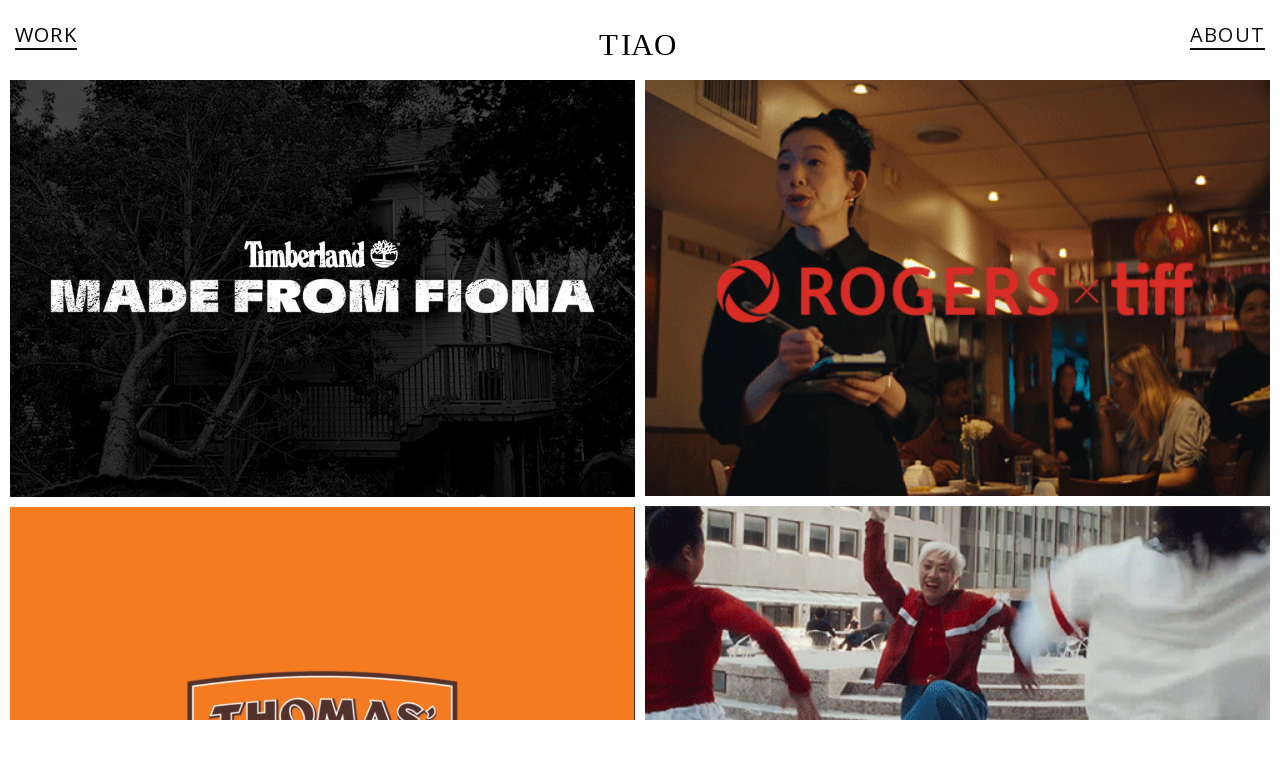

--- FILE ---
content_type: text/html; charset=UTF-8
request_url: https://tiao.ca/
body_size: 14126
content:
<!DOCTYPE html>
<html lang="en-US" data-semplice="5.3.3">
	<head>
		<meta charset="UTF-8" />
		<meta name="viewport" content="width=device-width, initial-scale=1.0, maximum-scale=1.0" />
		<title>Steven Tiao &#8211; ACD / Art Direction &amp; Design</title>
<meta name='robots' content='max-image-preview:large' />
<link rel="alternate" title="oEmbed (JSON)" type="application/json+oembed" href="https://tiao.ca/wp-json/oembed/1.0/embed?url=https%3A%2F%2Ftiao.ca%2F" />
<link rel="alternate" title="oEmbed (XML)" type="text/xml+oembed" href="https://tiao.ca/wp-json/oembed/1.0/embed?url=https%3A%2F%2Ftiao.ca%2F&#038;format=xml" />
<style id='wp-img-auto-sizes-contain-inline-css' type='text/css'>
img:is([sizes=auto i],[sizes^="auto," i]){contain-intrinsic-size:3000px 1500px}
/*# sourceURL=wp-img-auto-sizes-contain-inline-css */
</style>
<style id='wp-emoji-styles-inline-css' type='text/css'>

	img.wp-smiley, img.emoji {
		display: inline !important;
		border: none !important;
		box-shadow: none !important;
		height: 1em !important;
		width: 1em !important;
		margin: 0 0.07em !important;
		vertical-align: -0.1em !important;
		background: none !important;
		padding: 0 !important;
	}
/*# sourceURL=wp-emoji-styles-inline-css */
</style>
<style id='wp-block-library-inline-css' type='text/css'>
:root{--wp-block-synced-color:#7a00df;--wp-block-synced-color--rgb:122,0,223;--wp-bound-block-color:var(--wp-block-synced-color);--wp-editor-canvas-background:#ddd;--wp-admin-theme-color:#007cba;--wp-admin-theme-color--rgb:0,124,186;--wp-admin-theme-color-darker-10:#006ba1;--wp-admin-theme-color-darker-10--rgb:0,107,160.5;--wp-admin-theme-color-darker-20:#005a87;--wp-admin-theme-color-darker-20--rgb:0,90,135;--wp-admin-border-width-focus:2px}@media (min-resolution:192dpi){:root{--wp-admin-border-width-focus:1.5px}}.wp-element-button{cursor:pointer}:root .has-very-light-gray-background-color{background-color:#eee}:root .has-very-dark-gray-background-color{background-color:#313131}:root .has-very-light-gray-color{color:#eee}:root .has-very-dark-gray-color{color:#313131}:root .has-vivid-green-cyan-to-vivid-cyan-blue-gradient-background{background:linear-gradient(135deg,#00d084,#0693e3)}:root .has-purple-crush-gradient-background{background:linear-gradient(135deg,#34e2e4,#4721fb 50%,#ab1dfe)}:root .has-hazy-dawn-gradient-background{background:linear-gradient(135deg,#faaca8,#dad0ec)}:root .has-subdued-olive-gradient-background{background:linear-gradient(135deg,#fafae1,#67a671)}:root .has-atomic-cream-gradient-background{background:linear-gradient(135deg,#fdd79a,#004a59)}:root .has-nightshade-gradient-background{background:linear-gradient(135deg,#330968,#31cdcf)}:root .has-midnight-gradient-background{background:linear-gradient(135deg,#020381,#2874fc)}:root{--wp--preset--font-size--normal:16px;--wp--preset--font-size--huge:42px}.has-regular-font-size{font-size:1em}.has-larger-font-size{font-size:2.625em}.has-normal-font-size{font-size:var(--wp--preset--font-size--normal)}.has-huge-font-size{font-size:var(--wp--preset--font-size--huge)}.has-text-align-center{text-align:center}.has-text-align-left{text-align:left}.has-text-align-right{text-align:right}.has-fit-text{white-space:nowrap!important}#end-resizable-editor-section{display:none}.aligncenter{clear:both}.items-justified-left{justify-content:flex-start}.items-justified-center{justify-content:center}.items-justified-right{justify-content:flex-end}.items-justified-space-between{justify-content:space-between}.screen-reader-text{border:0;clip-path:inset(50%);height:1px;margin:-1px;overflow:hidden;padding:0;position:absolute;width:1px;word-wrap:normal!important}.screen-reader-text:focus{background-color:#ddd;clip-path:none;color:#444;display:block;font-size:1em;height:auto;left:5px;line-height:normal;padding:15px 23px 14px;text-decoration:none;top:5px;width:auto;z-index:100000}html :where(.has-border-color){border-style:solid}html :where([style*=border-top-color]){border-top-style:solid}html :where([style*=border-right-color]){border-right-style:solid}html :where([style*=border-bottom-color]){border-bottom-style:solid}html :where([style*=border-left-color]){border-left-style:solid}html :where([style*=border-width]){border-style:solid}html :where([style*=border-top-width]){border-top-style:solid}html :where([style*=border-right-width]){border-right-style:solid}html :where([style*=border-bottom-width]){border-bottom-style:solid}html :where([style*=border-left-width]){border-left-style:solid}html :where(img[class*=wp-image-]){height:auto;max-width:100%}:where(figure){margin:0 0 1em}html :where(.is-position-sticky){--wp-admin--admin-bar--position-offset:var(--wp-admin--admin-bar--height,0px)}@media screen and (max-width:600px){html :where(.is-position-sticky){--wp-admin--admin-bar--position-offset:0px}}

/*# sourceURL=wp-block-library-inline-css */
</style><style id='global-styles-inline-css' type='text/css'>
:root{--wp--preset--aspect-ratio--square: 1;--wp--preset--aspect-ratio--4-3: 4/3;--wp--preset--aspect-ratio--3-4: 3/4;--wp--preset--aspect-ratio--3-2: 3/2;--wp--preset--aspect-ratio--2-3: 2/3;--wp--preset--aspect-ratio--16-9: 16/9;--wp--preset--aspect-ratio--9-16: 9/16;--wp--preset--color--black: #000000;--wp--preset--color--cyan-bluish-gray: #abb8c3;--wp--preset--color--white: #ffffff;--wp--preset--color--pale-pink: #f78da7;--wp--preset--color--vivid-red: #cf2e2e;--wp--preset--color--luminous-vivid-orange: #ff6900;--wp--preset--color--luminous-vivid-amber: #fcb900;--wp--preset--color--light-green-cyan: #7bdcb5;--wp--preset--color--vivid-green-cyan: #00d084;--wp--preset--color--pale-cyan-blue: #8ed1fc;--wp--preset--color--vivid-cyan-blue: #0693e3;--wp--preset--color--vivid-purple: #9b51e0;--wp--preset--gradient--vivid-cyan-blue-to-vivid-purple: linear-gradient(135deg,rgb(6,147,227) 0%,rgb(155,81,224) 100%);--wp--preset--gradient--light-green-cyan-to-vivid-green-cyan: linear-gradient(135deg,rgb(122,220,180) 0%,rgb(0,208,130) 100%);--wp--preset--gradient--luminous-vivid-amber-to-luminous-vivid-orange: linear-gradient(135deg,rgb(252,185,0) 0%,rgb(255,105,0) 100%);--wp--preset--gradient--luminous-vivid-orange-to-vivid-red: linear-gradient(135deg,rgb(255,105,0) 0%,rgb(207,46,46) 100%);--wp--preset--gradient--very-light-gray-to-cyan-bluish-gray: linear-gradient(135deg,rgb(238,238,238) 0%,rgb(169,184,195) 100%);--wp--preset--gradient--cool-to-warm-spectrum: linear-gradient(135deg,rgb(74,234,220) 0%,rgb(151,120,209) 20%,rgb(207,42,186) 40%,rgb(238,44,130) 60%,rgb(251,105,98) 80%,rgb(254,248,76) 100%);--wp--preset--gradient--blush-light-purple: linear-gradient(135deg,rgb(255,206,236) 0%,rgb(152,150,240) 100%);--wp--preset--gradient--blush-bordeaux: linear-gradient(135deg,rgb(254,205,165) 0%,rgb(254,45,45) 50%,rgb(107,0,62) 100%);--wp--preset--gradient--luminous-dusk: linear-gradient(135deg,rgb(255,203,112) 0%,rgb(199,81,192) 50%,rgb(65,88,208) 100%);--wp--preset--gradient--pale-ocean: linear-gradient(135deg,rgb(255,245,203) 0%,rgb(182,227,212) 50%,rgb(51,167,181) 100%);--wp--preset--gradient--electric-grass: linear-gradient(135deg,rgb(202,248,128) 0%,rgb(113,206,126) 100%);--wp--preset--gradient--midnight: linear-gradient(135deg,rgb(2,3,129) 0%,rgb(40,116,252) 100%);--wp--preset--font-size--small: 13px;--wp--preset--font-size--medium: 20px;--wp--preset--font-size--large: 36px;--wp--preset--font-size--x-large: 42px;--wp--preset--spacing--20: 0.44rem;--wp--preset--spacing--30: 0.67rem;--wp--preset--spacing--40: 1rem;--wp--preset--spacing--50: 1.5rem;--wp--preset--spacing--60: 2.25rem;--wp--preset--spacing--70: 3.38rem;--wp--preset--spacing--80: 5.06rem;--wp--preset--shadow--natural: 6px 6px 9px rgba(0, 0, 0, 0.2);--wp--preset--shadow--deep: 12px 12px 50px rgba(0, 0, 0, 0.4);--wp--preset--shadow--sharp: 6px 6px 0px rgba(0, 0, 0, 0.2);--wp--preset--shadow--outlined: 6px 6px 0px -3px rgb(255, 255, 255), 6px 6px rgb(0, 0, 0);--wp--preset--shadow--crisp: 6px 6px 0px rgb(0, 0, 0);}:where(.is-layout-flex){gap: 0.5em;}:where(.is-layout-grid){gap: 0.5em;}body .is-layout-flex{display: flex;}.is-layout-flex{flex-wrap: wrap;align-items: center;}.is-layout-flex > :is(*, div){margin: 0;}body .is-layout-grid{display: grid;}.is-layout-grid > :is(*, div){margin: 0;}:where(.wp-block-columns.is-layout-flex){gap: 2em;}:where(.wp-block-columns.is-layout-grid){gap: 2em;}:where(.wp-block-post-template.is-layout-flex){gap: 1.25em;}:where(.wp-block-post-template.is-layout-grid){gap: 1.25em;}.has-black-color{color: var(--wp--preset--color--black) !important;}.has-cyan-bluish-gray-color{color: var(--wp--preset--color--cyan-bluish-gray) !important;}.has-white-color{color: var(--wp--preset--color--white) !important;}.has-pale-pink-color{color: var(--wp--preset--color--pale-pink) !important;}.has-vivid-red-color{color: var(--wp--preset--color--vivid-red) !important;}.has-luminous-vivid-orange-color{color: var(--wp--preset--color--luminous-vivid-orange) !important;}.has-luminous-vivid-amber-color{color: var(--wp--preset--color--luminous-vivid-amber) !important;}.has-light-green-cyan-color{color: var(--wp--preset--color--light-green-cyan) !important;}.has-vivid-green-cyan-color{color: var(--wp--preset--color--vivid-green-cyan) !important;}.has-pale-cyan-blue-color{color: var(--wp--preset--color--pale-cyan-blue) !important;}.has-vivid-cyan-blue-color{color: var(--wp--preset--color--vivid-cyan-blue) !important;}.has-vivid-purple-color{color: var(--wp--preset--color--vivid-purple) !important;}.has-black-background-color{background-color: var(--wp--preset--color--black) !important;}.has-cyan-bluish-gray-background-color{background-color: var(--wp--preset--color--cyan-bluish-gray) !important;}.has-white-background-color{background-color: var(--wp--preset--color--white) !important;}.has-pale-pink-background-color{background-color: var(--wp--preset--color--pale-pink) !important;}.has-vivid-red-background-color{background-color: var(--wp--preset--color--vivid-red) !important;}.has-luminous-vivid-orange-background-color{background-color: var(--wp--preset--color--luminous-vivid-orange) !important;}.has-luminous-vivid-amber-background-color{background-color: var(--wp--preset--color--luminous-vivid-amber) !important;}.has-light-green-cyan-background-color{background-color: var(--wp--preset--color--light-green-cyan) !important;}.has-vivid-green-cyan-background-color{background-color: var(--wp--preset--color--vivid-green-cyan) !important;}.has-pale-cyan-blue-background-color{background-color: var(--wp--preset--color--pale-cyan-blue) !important;}.has-vivid-cyan-blue-background-color{background-color: var(--wp--preset--color--vivid-cyan-blue) !important;}.has-vivid-purple-background-color{background-color: var(--wp--preset--color--vivid-purple) !important;}.has-black-border-color{border-color: var(--wp--preset--color--black) !important;}.has-cyan-bluish-gray-border-color{border-color: var(--wp--preset--color--cyan-bluish-gray) !important;}.has-white-border-color{border-color: var(--wp--preset--color--white) !important;}.has-pale-pink-border-color{border-color: var(--wp--preset--color--pale-pink) !important;}.has-vivid-red-border-color{border-color: var(--wp--preset--color--vivid-red) !important;}.has-luminous-vivid-orange-border-color{border-color: var(--wp--preset--color--luminous-vivid-orange) !important;}.has-luminous-vivid-amber-border-color{border-color: var(--wp--preset--color--luminous-vivid-amber) !important;}.has-light-green-cyan-border-color{border-color: var(--wp--preset--color--light-green-cyan) !important;}.has-vivid-green-cyan-border-color{border-color: var(--wp--preset--color--vivid-green-cyan) !important;}.has-pale-cyan-blue-border-color{border-color: var(--wp--preset--color--pale-cyan-blue) !important;}.has-vivid-cyan-blue-border-color{border-color: var(--wp--preset--color--vivid-cyan-blue) !important;}.has-vivid-purple-border-color{border-color: var(--wp--preset--color--vivid-purple) !important;}.has-vivid-cyan-blue-to-vivid-purple-gradient-background{background: var(--wp--preset--gradient--vivid-cyan-blue-to-vivid-purple) !important;}.has-light-green-cyan-to-vivid-green-cyan-gradient-background{background: var(--wp--preset--gradient--light-green-cyan-to-vivid-green-cyan) !important;}.has-luminous-vivid-amber-to-luminous-vivid-orange-gradient-background{background: var(--wp--preset--gradient--luminous-vivid-amber-to-luminous-vivid-orange) !important;}.has-luminous-vivid-orange-to-vivid-red-gradient-background{background: var(--wp--preset--gradient--luminous-vivid-orange-to-vivid-red) !important;}.has-very-light-gray-to-cyan-bluish-gray-gradient-background{background: var(--wp--preset--gradient--very-light-gray-to-cyan-bluish-gray) !important;}.has-cool-to-warm-spectrum-gradient-background{background: var(--wp--preset--gradient--cool-to-warm-spectrum) !important;}.has-blush-light-purple-gradient-background{background: var(--wp--preset--gradient--blush-light-purple) !important;}.has-blush-bordeaux-gradient-background{background: var(--wp--preset--gradient--blush-bordeaux) !important;}.has-luminous-dusk-gradient-background{background: var(--wp--preset--gradient--luminous-dusk) !important;}.has-pale-ocean-gradient-background{background: var(--wp--preset--gradient--pale-ocean) !important;}.has-electric-grass-gradient-background{background: var(--wp--preset--gradient--electric-grass) !important;}.has-midnight-gradient-background{background: var(--wp--preset--gradient--midnight) !important;}.has-small-font-size{font-size: var(--wp--preset--font-size--small) !important;}.has-medium-font-size{font-size: var(--wp--preset--font-size--medium) !important;}.has-large-font-size{font-size: var(--wp--preset--font-size--large) !important;}.has-x-large-font-size{font-size: var(--wp--preset--font-size--x-large) !important;}
/*# sourceURL=global-styles-inline-css */
</style>

<style id='classic-theme-styles-inline-css' type='text/css'>
/*! This file is auto-generated */
.wp-block-button__link{color:#fff;background-color:#32373c;border-radius:9999px;box-shadow:none;text-decoration:none;padding:calc(.667em + 2px) calc(1.333em + 2px);font-size:1.125em}.wp-block-file__button{background:#32373c;color:#fff;text-decoration:none}
/*# sourceURL=/wp-includes/css/classic-themes.min.css */
</style>
<link rel='stylesheet' id='semplice-stylesheet-css' href='https://tiao.ca/wp-content/themes/semplice5/style.css?ver=5.3.3' type='text/css' media='all' />
<link rel='stylesheet' id='semplice-frontend-stylesheet-css' href='https://tiao.ca/wp-content/themes/semplice5/assets/css/frontend.min.css?ver=5.3.3' type='text/css' media='all' />
<link rel='stylesheet' id='mediaelement-css' href='https://tiao.ca/wp-includes/js/mediaelement/mediaelementplayer-legacy.min.css?ver=4.2.17' type='text/css' media='all' />
<script type="text/javascript" src="https://tiao.ca/wp-includes/js/jquery/jquery.min.js?ver=3.7.1" id="jquery-core-js"></script>
<script type="text/javascript" src="https://tiao.ca/wp-includes/js/jquery/jquery-migrate.min.js?ver=3.4.1" id="jquery-migrate-js"></script>
<link rel="https://api.w.org/" href="https://tiao.ca/wp-json/" /><link rel="alternate" title="JSON" type="application/json" href="https://tiao.ca/wp-json/wp/v2/pages/5" /><link rel="EditURI" type="application/rsd+xml" title="RSD" href="https://tiao.ca/xmlrpc.php?rsd" />
<meta name="generator" content="WordPress 6.9" />
<link rel="canonical" href="https://tiao.ca/" />
<link rel='shortlink' href='https://tiao.ca/' />
<link href="https://fonts.googleapis.com/css?family=Open+Sans:400,400i,700,700i|Lora:400,400i,700,700i" rel="stylesheet"><style type="text/css" id="semplice-webfonts-css"></style>
		<style type="text/css" id="semplice-custom-css">
			
			@media screen and (min-width: 992px) and (max-width: 1169.98px) { }@media screen and (min-width: 768px) and (max-width: 991.98px) { }@media screen and (min-width: 544px) and (max-width: 767.98px) { }@media screen and (max-width: 543.98px) { }
			
			
		.project-panel {
			background: #ffffff;
			padding: 1.7222222222222223rem 0rem;
		}
		[data-pp-gutter="no"] .project-panel .pp-thumbs,
		.project-panel .pp-thumbs {
			margin-bottom: -0rem;
		}
		#content-holder .panel-label, .projectnav-preview .panel-label {
			color: #000000;
			font-size: 1.777777777777778rem;
			text-transform: none;
			padding-left: 0.5555555555555556rem;
			padding-bottom: 1.6666666666666667rem;
			text-align: left;
			line-height: 1;
		}
		.project-panel .pp-title {
			padding: 0rem 0rem 0rem 0rem;
		}
		.project-panel .pp-title a {
			color: #000000; 
			font-size: 0.7222222222222222rem; 
			text-transform: none;
		} 
		.project-panel .pp-title span {
			color: #999999;
			font-size: 0.7222222222222222rem;
			text-transform: none;
		}
		.semplice-next-prev {
			background: #020202;
			padding: 0rem 0rem 0.5555555555555556rem 0rem;
		}
		.semplice-next-prev .np-inner {
			height: 5.555555555555555rem;
		}
		.semplice-next-prev .np-inner .np-link .np-prefix,
		.semplice-next-prev .np-inner .np-link .np-label {
			color: #dddddd;
			font-size: 1.5555555555555556rem;
			text-transform: none;
			letter-spacing: 0rem;
		}
		.semplice-next-prev .np-inner .np-link .np-text-above {
			padding-bottom: 0.1111111111111111rem;
		}
		.semplice-next-prev .np-inner .np-link .np-label-above {
			color: #aaaaaa;
			font-size: 0.7777777777777778rem;
			text-transform: uppercase;
			letter-spacing: 1px;
		}
		.semplice-next-prev .np-inner .np-link .np-text {
			padding: 0rem 0.6111111111111112rem;
		}
		.semplice-next .np-text {
			margin-right: -0rem;
		}
		.semplice-next-prev .nextprev-seperator {
			width: 1px;
			margin: 1.666666666666667rem -0px;
			background: #000000;
		}
	
			.np-link:hover {
				background: #ffffff;
			}
			.np-link:hover .np-text .np-label,
			.np-link:hover .np-text .np-prefix {
				color: #000000 !important;
			}
			.np-link:hover .np-label-above {
				color: #000000 !important;
			}
		
			
			#content-holder .thumb .thumb-inner .thumb-hover {background-color: rgba(0, 0, 0, 0.5);background-size: auto;background-position: 0% 0%;background-repeat: no-repeat;}#content-holder .thumb .thumb-hover-meta { padding: 2.22rem; }#content-holder .thumb .thumb-hover-meta .title { color: #ffffff; font-size: 1.33rem; text-transform: none; }#content-holder .thumb .thumb-hover-meta .category { color: #999999; font-size: 1rem; text-transform: none; }#content-holder .thumb video { opacity: 1; }
		</style>
	
		<style type="text/css" id="5-post-css">
			#content-5 #section_kb3god8ou {border-width: 0.5555555555555556rem;border-color: transparent;}
					#content-5 #content_g6nt8g63h .thumb .post-title { 
						padding: 1.1111111111111112rem 0 0 0;
					}
					#content_g6nt8g63h .thumb .post-title,
					#content_g6nt8g63h .thumb .post-title a {
						color: #000000;
						font-size: 16px;
						text-transform: none;
					}
					#content_g6nt8g63h .thumb .post-title span,
					#content_g6nt8g63h .thumb .post-title a span {
						color: #999999;
						font-size: 14px;
						text-transform: none;
						padding-top: 0.4444444444444444rem;
					}
					#content-5 #content_g6nt8g63h nav ul li a {
						color: #bbbbbb;
						text-transform: none;
					}
					#content-5 #content_g6nt8g63h nav ul li a:hover,
					#content-5 #content_g6nt8g63h nav ul li a.pg-filter-active {
						color: #000000;
						text-decoration: none;
					}
				#masonry-content_g6nt8g63h{ margin: auto -5px !important; } .masonry-content_g6nt8g63h-item { margin: 0px; padding-left: 5px; padding-right: 5px; padding-bottom: 10px; }@media screen and (min-width: 992px) and (max-width: 1169.98px) {}@media screen and (min-width: 768px) and (max-width: 991.98px) {}@media screen and (min-width: 544px) and (max-width: 767.98px) {}@media screen and (max-width: 543.98px) {}
			.nav_49uq6bmb7 { background-color: rgba(245, 245, 245, 1);; }.nav_49uq6bmb7 { padding-top: 1.3888888888888888rem; }.nav_49uq6bmb7 { padding-bottom: 1.3888888888888888rem; }.nav_49uq6bmb7 .navbar-inner .navbar-left, .nav_49uq6bmb7 .navbar-inner .navbar-center, .nav_49uq6bmb7 .navbar-inner .navbar-distributed { left: 0.8333333333333334rem; }.nav_49uq6bmb7 .container-fluid .navbar-inner .navbar-right, .nav_49uq6bmb7 .container-fluid .navbar-inner .navbar-distributed { right: 0.8333333333333334rem; }.nav_49uq6bmb7 .container-fluid .hamburger a:after { padding-right: 0.83333333333333rem; }.nav_49uq6bmb7 { background-color: transparent !important; }.nav_49uq6bmb7 .navbar-left ul li:nth-child(1), .nav_49uq6bmb7 .navbar-left ul li:nth-child(2) { top: 1.3888888888888888rem; }.nav_49uq6bmb7 .navbar-left ul li:nth-child(3), .nav_49uq6bmb7 .navbar-left ul li:nth-child(4) { bottom: 1.3888888888888888rem; }.nav_49uq6bmb7 .navbar-inner nav ul li { padding-left: 0.8333333333333334rem; }.nav_49uq6bmb7 .navbar-inner nav ul li { padding-right: 0.8333333333333334rem; }.nav_49uq6bmb7 .navbar-inner .hamburger a.menu-icon span { background-color: #000000; }.nav_49uq6bmb7 .navbar-inner .hamburger a.menu-icon { width: 24; }.nav_49uq6bmb7 .navbar-inner .hamburger a.menu-icon span { height: 2px; }.nav_49uq6bmb7 .navbar-inner .hamburger a.open-menu span::before { transform: translateY(-6px); }.nav_49uq6bmb7 .navbar-inner .hamburger a.open-menu span::after { transform: translateY(6px); }.nav_49uq6bmb7 .navbar-inner .hamburger a.open-menu:hover span::before { transform: translateY(-8px); }.nav_49uq6bmb7 .navbar-inner .hamburger a.open-menu:hover span::after { transform: translateY(8px); }.nav_49uq6bmb7 .navbar-inner .hamburger a.menu-icon { height: 14px; }.nav_49uq6bmb7 .navbar-inner .hamburger a.menu-icon span { margin-top: 7px; }.nav_49uq6bmb7 .navbar-inner nav ul li a span { font-size: 1.1111111111111112rem; }.nav_49uq6bmb7 .navbar-inner nav ul li a span { color: #0f0f0f; }.nav_49uq6bmb7 .navbar-inner nav ul li a span { text-transform: uppercase; }.nav_49uq6bmb7 .navbar-inner nav ul li a span { letter-spacing: 0.06666666666666667rem; }.nav_49uq6bmb7 .navbar-inner nav ul li a span { border-bottom-width: 0.1111111111111111rem; }.nav_49uq6bmb7 .navbar-inner nav ul li a span { border-bottom-color: #0f0f0f; }#overlay-menu { background-color: rgba(245, 245, 245, 1); }@media screen and (min-width: 992px) and (max-width: 1169.98px) { .nav_49uq6bmb7 .navbar-inner .hamburger a.menu-icon { height: 14px; }.nav_49uq6bmb7 .navbar-inner .hamburger a.menu-icon span { margin-top: 7px; }}@media screen and (min-width: 768px) and (max-width: 991.98px) { .nav_49uq6bmb7 .navbar-inner .hamburger a.menu-icon { height: 14px; }.nav_49uq6bmb7 .navbar-inner .hamburger a.menu-icon span { margin-top: 7px; }}@media screen and (min-width: 544px) and (max-width: 767.98px) { .nav_49uq6bmb7 .navbar-inner .hamburger a.menu-icon { height: 14px; }.nav_49uq6bmb7 .navbar-inner .hamburger a.menu-icon span { margin-top: 7px; }}@media screen and (max-width: 543.98px) { .nav_49uq6bmb7 .navbar-inner .hamburger a.menu-icon { height: 14px; }.nav_49uq6bmb7 .navbar-inner .hamburger a.menu-icon span { margin-top: 7px; }}
		</style>
			<style>html{margin-top:0px!important;}#wpadminbar{top:auto!important;bottom:0;}</style>
			</head>
	<body class="home wp-singular page-template-default page page-id-5 wp-theme-semplice5 is-frontend dynamic-mode mejs-semplice-ui" data-post-type="page" data-post-id="5">
		<div id="content-holder" data-active-post="5">
			
						<header class="nav_49uq6bmb7 semplice-navbar active-navbar sticky-nav no-menu-transition corner-navbar" data-cover-transparent="disabled" data-bg-overlay-visibility="visible" data-mobile-fallback="enabled">
							<div class="container-fluid" data-nav="logo-middle-menu-corners">
								<div class="navbar-inner menu-type-text" data-xl-width="12" data-navbar-type="container-fluid">
									<div class="hamburger navbar-right semplice-menu"><a class="open-menu menu-icon"><span></span></a></div>
									<div class="navbar-left">
										<div class="logo"><a href="https://tiao.ca" title="Steven Tiao"><svg version="1.1" id="Layer_1" xmlns="http://www.w3.org/2000/svg" xmlns:xlink="http://www.w3.org/1999/xlink" x="0px" y="0px"
	 width="70.284px" height="27.729px" viewBox="0 0 70.284 27.729" enable-background="new 0 0 70.284 27.729" xml:space="preserve">
<text transform="matrix(1 0 0 1 6.3213 21.5776)"><tspan x="0" y="0" font-family="'Avenir-Roman'" font-size="21.6419" letter-spacing="3">T</tspan><tspan x="15.452" y="0" font-family="'Avenir-Roman'" font-size="21.6419" letter-spacing="1">I</tspan><tspan x="22.81" y="0" font-family="'Avenir-Roman'" font-size="21.6419">A</tspan><tspan x="38.912" y="0" font-family="'Avenir-Roman'" font-size="21.6419" letter-spacing="4">O</tspan></text>
</svg>
</a></div>
										<nav class="standard"><ul class="menu"><li class="menu-item menu-item-type-post_type menu-item-object-page menu-item-home current-menu-item page_item page-item-5 current_page_item menu-item-10"><a href="https://tiao.ca/" aria-current="page"><span>Work</span></a></li>
<li class="menu-item menu-item-type-post_type menu-item-object-page menu-item-11"><a href="https://tiao.ca/about"><span>About</span></a></li>
</ul></nav>
									</div>
								</div>
							</div>
						</header>
						
				<div id="overlay-menu">
					<div class="overlay-menu-inner" data-xl-width="12">
						<nav class="overlay-nav" data-justify="center" data-align="align-middle">
							<ul class="container"><li class="menu-item menu-item-type-post_type menu-item-object-page menu-item-home current-menu-item page_item page-item-5 current_page_item menu-item-10"><a href="https://tiao.ca/" aria-current="page"><span>Work</span></a></li>
<li class="menu-item menu-item-type-post_type menu-item-object-page menu-item-11"><a href="https://tiao.ca/about"><span>About</span></a></li>
</ul>
						</nav>
					</div>
				</div>
			
					
			<div id="content-5" class="content-container active-content  hide-on-init">
				<div class="transition-wrap">
					<div class="sections">
						
					<section id="section_kb3god8ou" class="content-block" data-column-mode-sm="single" data-column-mode-xs="single" data-layout="fluid" data-gutter="no" >
						<div class="container"><div id="row_spc6vkgc0" class="row"><div id="column_z2clynthm" class="column" data-xl-width="12" >
					<div class="content-wrapper">
						
				<div id="content_g6nt8g63h" class="column-content" data-module="portfoliogrid" >
					
		<div id="masonry-content_g6nt8g63h" class="masonry" data-masonry-init="normal">
			<div class="masonry-item-width"></div>
	<div id="project-219" class="masonry-item thumb masonry-content_g6nt8g63h-item below cat-3 " data-xl-width="6" data-sm-width="6" data-xs-width="12"><a href="https://tiao.ca/project/made-from-fiona">
				<div class="thumb-inner">
					
			<div class="thumb-hover">
				
				<div class="thumb-hover-meta top-left hide-both fade">
					<p>
						<span class="title" data-font="regular">MADE FROM FIONA</span><br />
						<span class="category" data-font="regular">Art Direction, Design, Concept</span>
					</p>			
				</div>
			</div>
		
					
					<img src="https://tiao.ca/wp-content/uploads/2023/10/Made-From-Fiona_thumb.jpg" width="1000" height="667" alt="MADE FROM FIONA">
			</div></a><a class="pg-title-link" href="https://tiao.ca/project/made-from-fiona" title="MADE FROM FIONA"></a></div><div id="project-246" class="masonry-item thumb masonry-content_g6nt8g63h-item below cat-3 " data-xl-width="6" data-sm-width="6" data-xs-width="12"><a href="https://tiao.ca/project/rogersxtiff">
				<div class="thumb-inner">
					
			<div class="thumb-hover">
				
				<div class="thumb-hover-meta top-left hide-both fade">
					<p>
						<span class="title" data-font="regular">ROGERS x TIFF</span><br />
						<span class="category" data-font="regular">Art Direction</span>
					</p>			
				</div>
			</div>
		
					
					<img src="https://tiao.ca/wp-content/uploads/2025/10/Rogers_Critics_thumb.gif" width="500" height="333" alt="ROGERS x TIFF">
			</div></a><a class="pg-title-link" href="https://tiao.ca/project/rogersxtiff" title="ROGERS x TIFF"></a></div><div id="project-254" class="masonry-item thumb masonry-content_g6nt8g63h-item below cat-3 " data-xl-width="6" data-sm-width="6" data-xs-width="12"><a href="https://tiao.ca/project/rogers-plusitup">
				<div class="thumb-inner">
					
			<div class="thumb-hover">
				
				<div class="thumb-hover-meta top-left hide-both fade">
					<p>
						<span class="title" data-font="regular">ROGERS 5G+</span><br />
						<span class="category" data-font="regular">Art Direction</span>
					</p>			
				</div>
			</div>
		
					
					<img src="https://tiao.ca/wp-content/uploads/2025/10/ROGERS_PLUSITUP_thumb.gif" width="500" height="333" alt="ROGERS 5G+">
			</div></a><a class="pg-title-link" href="https://tiao.ca/project/rogers-plusitup" title="ROGERS 5G+"></a></div><div id="project-236" class="masonry-item thumb masonry-content_g6nt8g63h-item below cat-3 " data-xl-width="6" data-sm-width="6" data-xs-width="12"><a href="https://tiao.ca/project/made-from-fiona-duplicate">
				<div class="thumb-inner">
					
			<div class="thumb-hover">
				
				<div class="thumb-hover-meta top-left hide-both fade">
					<p>
						<span class="title" data-font="regular">MADE FROM FIONA - Duplicate</span><br />
						<span class="category" data-font="regular">Art Direction, Design, Concept</span>
					</p>			
				</div>
			</div>
		
					
					<img src="https://tiao.ca/wp-content/uploads/2024/02/thomas_project_thumb.gif" width="1000" height="666" alt="MADE FROM FIONA - Duplicate">
			</div></a><a class="pg-title-link" href="https://tiao.ca/project/made-from-fiona-duplicate" title="MADE FROM FIONA - Duplicate"></a></div><div id="project-172" class="masonry-item thumb masonry-content_g6nt8g63h-item below cat-3 " data-xl-width="6" data-sm-width="6" data-xs-width="12"><a href="https://tiao.ca/project/the-beer-store">
				<div class="thumb-inner">
					
			<div class="thumb-hover">
				
				<div class="thumb-hover-meta top-left hide-both fade">
					<p>
						<span class="title" data-font="regular">The Beer Store</span><br />
						<span class="category" data-font="regular">Art Direction</span>
					</p>			
				</div>
			</div>
		
					
					<img src="https://tiao.ca/wp-content/uploads/2023/05/TBS_thumb.jpg" width="1000" height="667" alt="The Beer Store">
			</div></a><a class="pg-title-link" href="https://tiao.ca/project/the-beer-store" title="The Beer Store"></a></div><div id="project-101" class="masonry-item thumb masonry-content_g6nt8g63h-item below cat-3 " data-xl-width="6" data-sm-width="6" data-xs-width="12"><a href="https://tiao.ca/project/sharing-halal">
				<div class="thumb-inner">
					
			<div class="thumb-hover">
				
				<div class="thumb-hover-meta top-left hide-both fade">
					<p>
						<span class="title" data-font="regular">Sharing Halal</span><br />
						<span class="category" data-font="regular">Art Direction</span>
					</p>			
				</div>
			</div>
		
					
					<img src="https://tiao.ca/wp-content/uploads/2023/05/Sharing-Halal_cover.jpg" width="1000" height="667" alt="Sharing Halal">
			</div></a><a class="pg-title-link" href="https://tiao.ca/project/sharing-halal" title="Sharing Halal"></a></div><div id="project-22" class="masonry-item thumb masonry-content_g6nt8g63h-item below" data-xl-width="6" data-sm-width="6" data-xs-width="12"><a href="https://tiao.ca/project/give-outside-the-box">
				<div class="thumb-inner">
					
			<div class="thumb-hover">
				
				<div class="thumb-hover-meta top-left hide-both fade">
					<p>
						<span class="title" data-font="regular">Give Outside The Box</span><br />
						<span class="category" data-font="regular">Design</span>
					</p>			
				</div>
			</div>
		
					
					<img src="https://tiao.ca/wp-content/uploads/2023/05/GOTB_cover.jpg" width="1000" height="667" alt="Give Outside The Box">
			</div></a><a class="pg-title-link" href="https://tiao.ca/project/give-outside-the-box" title="Give Outside The Box"></a></div><div id="project-41" class="masonry-item thumb masonry-content_g6nt8g63h-item below cat-3 " data-xl-width="6" data-sm-width="6" data-xs-width="12"><a href="https://tiao.ca/project/cook-without-the-book">
				<div class="thumb-inner">
					
			<div class="thumb-hover">
				
				<div class="thumb-hover-meta top-left hide-both fade">
					<p>
						<span class="title" data-font="regular">Cook Without The Book</span><br />
						<span class="category" data-font="regular">Design</span>
					</p>			
				</div>
			</div>
		
					
					<img src="https://tiao.ca/wp-content/uploads/2023/05/CWTB_OPEN.jpg" width="1000" height="667" alt="Cook Without The Book">
			</div></a><a class="pg-title-link" href="https://tiao.ca/project/cook-without-the-book" title="Cook Without The Book"></a></div><div id="project-264" class="masonry-item thumb masonry-content_g6nt8g63h-item below cat-3 " data-xl-width="6" data-sm-width="6" data-xs-width="12"><a href="https://tiao.ca/project/sochi-olympics-shoot">
				<div class="thumb-inner">
					
			<div class="thumb-hover">
				
				<div class="thumb-hover-meta top-left hide-both fade">
					<p>
						<span class="title" data-font="regular">BELL: SOCHI OLYMPICS SHOOT</span><br />
						<span class="category" data-font="regular">Art Direction</span>
					</p>			
				</div>
			</div>
		
					
					<img src="https://tiao.ca/wp-content/uploads/2025/11/Bell_Olympic_Sochi_THUMB-1.png" width="1000" height="667" alt="BELL: SOCHI OLYMPICS SHOOT">
			</div></a><a class="pg-title-link" href="https://tiao.ca/project/sochi-olympics-shoot" title="BELL: SOCHI OLYMPICS SHOOT"></a></div><div id="project-73" class="masonry-item thumb masonry-content_g6nt8g63h-item below cat-3 " data-xl-width="6" data-sm-width="6" data-xs-width="12"><a href="https://tiao.ca/project/raising-the-roof">
				<div class="thumb-inner">
					
			<div class="thumb-hover">
				
				<div class="thumb-hover-meta top-left hide-both fade">
					<p>
						<span class="title" data-font="regular">Raising The Roof</span><br />
						<span class="category" data-font="regular">Art Direction, Concept, Design</span>
					</p>			
				</div>
			</div>
		
					
					<img src="https://tiao.ca/wp-content/uploads/2023/05/RTR_cover.jpg" width="1000" height="667" alt="Raising The Roof">
			</div></a><a class="pg-title-link" href="https://tiao.ca/project/raising-the-roof" title="Raising The Roof"></a></div><div id="project-67" class="masonry-item thumb masonry-content_g6nt8g63h-item below cat-3 " data-xl-width="6" data-sm-width="6" data-xs-width="12"><a href="https://tiao.ca/project/bell-podium-boxes">
				<div class="thumb-inner">
					
			<div class="thumb-hover">
				
				<div class="thumb-hover-meta top-left hide-both fade">
					<p>
						<span class="title" data-font="regular">Bell Podium Boxes</span><br />
						<span class="category" data-font="regular">Design</span>
					</p>			
				</div>
			</div>
		
					
					<img src="https://tiao.ca/wp-content/uploads/2023/05/bellpodium_cover.jpg" width="1000" height="667" alt="Bell Podium Boxes">
			</div></a><a class="pg-title-link" href="https://tiao.ca/project/bell-podium-boxes" title="Bell Podium Boxes"></a></div><div id="project-50" class="masonry-item thumb masonry-content_g6nt8g63h-item below cat-3 " data-xl-width="6" data-sm-width="6" data-xs-width="12"><a href="https://tiao.ca/project/chop-chop">
				<div class="thumb-inner">
					
			<div class="thumb-hover">
				
				<div class="thumb-hover-meta top-left hide-both fade">
					<p>
						<span class="title" data-font="regular">Chop Chop</span><br />
						<span class="category" data-font="regular">Design</span>
					</p>			
				</div>
			</div>
		
					
					<img src="https://tiao.ca/wp-content/uploads/2023/05/chopchop_cover.jpg" width="1000" height="667" alt="Chop Chop">
			</div></a><a class="pg-title-link" href="https://tiao.ca/project/chop-chop" title="Chop Chop"></a></div><div id="project-9" class="masonry-item thumb masonry-content_g6nt8g63h-item below cat-3 " data-xl-width="6" data-sm-width="6" data-xs-width="12"><a href="https://tiao.ca/project/sapporo">
				<div class="thumb-inner">
					
			<div class="thumb-hover">
				
				<div class="thumb-hover-meta top-left hide-both fade">
					<p>
						<span class="title" data-font="regular">Sapporo</span><br />
						<span class="category" data-font="regular">Design</span>
					</p>			
				</div>
			</div>
		
					
					<img src="https://tiao.ca/wp-content/uploads/2023/05/EastMeetsWest_cover.jpg" width="1000" height="667" alt="Sapporo">
			</div></a><a class="pg-title-link" href="https://tiao.ca/project/sapporo" title="Sapporo"></a></div><div id="project-272" class="masonry-item thumb masonry-content_g6nt8g63h-item below cat-3 " data-xl-width="6" data-sm-width="6" data-xs-width="12"><a href="https://tiao.ca/project/bell-winter-photography">
				<div class="thumb-inner">
					
			<div class="thumb-hover">
				
				<div class="thumb-hover-meta top-left hide-both fade">
					<p>
						<span class="title" data-font="regular">BELL: WINTER PHOTOGRAPHY</span><br />
						<span class="category" data-font="regular">Art Direction</span>
					</p>			
				</div>
			</div>
		
					
					<img src="https://tiao.ca/wp-content/uploads/2025/11/bell_winter_lifestyle_thumb.png" width="1000" height="667" alt="BELL: WINTER PHOTOGRAPHY">
			</div></a><a class="pg-title-link" href="https://tiao.ca/project/bell-winter-photography" title="BELL: WINTER PHOTOGRAPHY"></a></div><div id="project-120" class="masonry-item thumb masonry-content_g6nt8g63h-item below cat-3 " data-xl-width="6" data-sm-width="6" data-xs-width="12"><a href="https://tiao.ca/project/more-things">
				<div class="thumb-inner">
					
			<div class="thumb-hover">
				
				<div class="thumb-hover-meta top-left hide-both fade">
					<p>
						<span class="title" data-font="regular">More Things</span><br />
						<span class="category" data-font="regular">Art Direction</span>
					</p>			
				</div>
			</div>
		
					
					<img src="https://tiao.ca/wp-content/uploads/2023/05/morethings_thumb.jpg" width="1000" height="667" alt="More Things">
			</div></a><a class="pg-title-link" href="https://tiao.ca/project/more-things" title="More Things"></a></div><div id="project-115" class="masonry-item thumb masonry-content_g6nt8g63h-item below cat-3 " data-xl-width="6" data-sm-width="6" data-xs-width="12"><a href="https://tiao.ca/project/advertising-challenges">
				<div class="thumb-inner">
					
			<div class="thumb-hover">
				
				<div class="thumb-hover-meta top-left hide-both fade">
					<p>
						<span class="title" data-font="regular">Advertising Challenges</span><br />
						<span class="category" data-font="regular">Art Direction</span>
					</p>			
				</div>
			</div>
		
					
					<img src="https://tiao.ca/wp-content/uploads/2023/05/advertisingchallenges.jpg" width="1000" height="667" alt="Advertising Challenges">
			</div></a><a class="pg-title-link" href="https://tiao.ca/project/advertising-challenges" title="Advertising Challenges"></a></div></div><script type="text/javascript">(function ($) { $(document).ready(function () {
		// define container
		var $container = $(".active-content").find("#masonry-content_g6nt8g63h");

		// make jquery object out of items
		var $items = $(".active-content").find(".masonry-content_g6nt8g63h-item");

		// fire masmonry
		$container.masonry({
			itemSelector: ".masonry-content_g6nt8g63h-item",
			columnWidth: ".masonry-item-width",
			transitionDuration: 0,
			isResizable: true,
			percentPosition: true,
		});

		// show images
		showImages($container, $items);

		// load images and reveal if loaded
		function showImages($container, $items) {
			// get masonry
			var msnry = $container.data("masonry");
			// get item selector
			var itemSelector = msnry.options.itemSelector;
			// append items to masonry container
			//$container.append($items);
			$items.imagesLoaded().progress(function(imgLoad, image) {
				// get item
				var $image = $(image.img);
				var $item = $(image.img).parents(itemSelector);
				
				// layout
				msnry.layout();
				// fade in
				gsap.to($item, 1.1, {
					opacity: 1,
					y: 0,
					ease: "Expo.easeOut",
				});
			});
		}

		// remove min height after images are loaded in delayed mode
		$items.imagesLoaded().done(function(imgLoad) {
			// change masonry init status
			if($container.attr("data-masonry-init") == "delayed") {
				$container.attr("data-masonry-init", "loaded");
				// sync scroll reveal if defined
				if(typeof sr != "undefined") {
					sr.sync();
				}
			}
			// refresh scroll trigger
			if($("body").hasClass("is-frontend")) {
				s4.helper.refreshScrollTrigger();
			}
		});
	});})(jQuery);</script>
				</div>
			
					</div>
				</div></div></div>
					</section>				
				
					</div>
				</div>
			</div>
		</div>
		<div class="pswp" tabindex="-1" role="dialog" aria-hidden="true">
	<div class="pswp__bg"></div>
	<div class="pswp__scroll-wrap">
		<div class="pswp__container">
			<div class="pswp__item"></div>
			<div class="pswp__item"></div>
			<div class="pswp__item"></div>
		</div>
		<div class="pswp__ui pswp__ui--hidden">
			<div class="pswp__top-bar">
				<div class="pswp__counter"></div>
				<button class="pswp__button pswp__button--close" title="Close (Esc)"></button>
				<button class="pswp__button pswp__button--share" title="Share"></button>
				<button class="pswp__button pswp__button--fs" title="Toggle fullscreen"></button>
				<button class="pswp__button pswp__button--zoom" title="Zoom in/out"></button>
				<div class="pswp__preloader">
					<div class="pswp__preloader__icn">
					  <div class="pswp__preloader__cut">
						<div class="pswp__preloader__donut"></div>
					  </div>
					</div>
				</div>
			</div>
			<div class="pswp__share-modal pswp__share-modal--hidden pswp__single-tap">
				<div class="pswp__share-tooltip"></div> 
			</div>
			<button class="pswp__button pswp__button--arrow--left" title="Previous (arrow left)">
			</button>
			<button class="pswp__button pswp__button--arrow--right" title="Next (arrow right)">
			</button>
			<div class="pswp__caption">
				<div class="pswp__caption__center"></div>
			</div>
		</div>
	</div>
</div>	<div class="back-to-top">
		<a class="semplice-event" data-event-type="helper" data-event="scrollToTop"><svg version="1.1" id="Ebene_1" xmlns="http://www.w3.org/2000/svg" xmlns:xlink="http://www.w3.org/1999/xlink" x="0px" y="0px"
	 width="53px" height="20px" viewBox="0 0 53 20" enable-background="new 0 0 53 20" xml:space="preserve">
<g id="Ebene_3">
</g>
<g>
	<polygon points="43.886,16.221 42.697,17.687 26.5,4.731 10.303,17.688 9.114,16.221 26.5,2.312 	"/>
</g>
</svg>
</a>
	</div>
	<script type="speculationrules">
{"prefetch":[{"source":"document","where":{"and":[{"href_matches":"/*"},{"not":{"href_matches":["/wp-*.php","/wp-admin/*","/wp-content/uploads/*","/wp-content/*","/wp-content/plugins/*","/wp-content/themes/semplice5/*","/*\\?(.+)"]}},{"not":{"selector_matches":"a[rel~=\"nofollow\"]"}},{"not":{"selector_matches":".no-prefetch, .no-prefetch a"}}]},"eagerness":"conservative"}]}
</script>
<script type="text/javascript" src="https://tiao.ca/wp-content/themes/semplice5/assets/js/shared.scripts.min.js?ver=5.3.3" id="semplice-shared-scripts-js"></script>
<script type="text/javascript" src="https://tiao.ca/wp-content/themes/semplice5/assets/js/frontend.scripts.min.js?ver=5.3.3" id="semplice-frontend-scripts-js"></script>
<script type="text/javascript" id="mediaelement-core-js-before">
/* <![CDATA[ */
var mejsL10n = {"language":"en","strings":{"mejs.download-file":"Download File","mejs.install-flash":"You are using a browser that does not have Flash player enabled or installed. Please turn on your Flash player plugin or download the latest version from https://get.adobe.com/flashplayer/","mejs.fullscreen":"Fullscreen","mejs.play":"Play","mejs.pause":"Pause","mejs.time-slider":"Time Slider","mejs.time-help-text":"Use Left/Right Arrow keys to advance one second, Up/Down arrows to advance ten seconds.","mejs.live-broadcast":"Live Broadcast","mejs.volume-help-text":"Use Up/Down Arrow keys to increase or decrease volume.","mejs.unmute":"Unmute","mejs.mute":"Mute","mejs.volume-slider":"Volume Slider","mejs.video-player":"Video Player","mejs.audio-player":"Audio Player","mejs.captions-subtitles":"Captions/Subtitles","mejs.captions-chapters":"Chapters","mejs.none":"None","mejs.afrikaans":"Afrikaans","mejs.albanian":"Albanian","mejs.arabic":"Arabic","mejs.belarusian":"Belarusian","mejs.bulgarian":"Bulgarian","mejs.catalan":"Catalan","mejs.chinese":"Chinese","mejs.chinese-simplified":"Chinese (Simplified)","mejs.chinese-traditional":"Chinese (Traditional)","mejs.croatian":"Croatian","mejs.czech":"Czech","mejs.danish":"Danish","mejs.dutch":"Dutch","mejs.english":"English","mejs.estonian":"Estonian","mejs.filipino":"Filipino","mejs.finnish":"Finnish","mejs.french":"French","mejs.galician":"Galician","mejs.german":"German","mejs.greek":"Greek","mejs.haitian-creole":"Haitian Creole","mejs.hebrew":"Hebrew","mejs.hindi":"Hindi","mejs.hungarian":"Hungarian","mejs.icelandic":"Icelandic","mejs.indonesian":"Indonesian","mejs.irish":"Irish","mejs.italian":"Italian","mejs.japanese":"Japanese","mejs.korean":"Korean","mejs.latvian":"Latvian","mejs.lithuanian":"Lithuanian","mejs.macedonian":"Macedonian","mejs.malay":"Malay","mejs.maltese":"Maltese","mejs.norwegian":"Norwegian","mejs.persian":"Persian","mejs.polish":"Polish","mejs.portuguese":"Portuguese","mejs.romanian":"Romanian","mejs.russian":"Russian","mejs.serbian":"Serbian","mejs.slovak":"Slovak","mejs.slovenian":"Slovenian","mejs.spanish":"Spanish","mejs.swahili":"Swahili","mejs.swedish":"Swedish","mejs.tagalog":"Tagalog","mejs.thai":"Thai","mejs.turkish":"Turkish","mejs.ukrainian":"Ukrainian","mejs.vietnamese":"Vietnamese","mejs.welsh":"Welsh","mejs.yiddish":"Yiddish"}};
//# sourceURL=mediaelement-core-js-before
/* ]]> */
</script>
<script type="text/javascript" src="https://tiao.ca/wp-includes/js/mediaelement/mediaelement-and-player.min.js?ver=4.2.17" id="mediaelement-core-js"></script>
<script type="text/javascript" src="https://tiao.ca/wp-includes/js/mediaelement/mediaelement-migrate.min.js?ver=6.9" id="mediaelement-migrate-js"></script>
<script type="text/javascript" id="mediaelement-js-extra">
/* <![CDATA[ */
var _wpmejsSettings = {"pluginPath":"/wp-includes/js/mediaelement/","classPrefix":"mejs-","stretching":"responsive","audioShortcodeLibrary":"mediaelement","videoShortcodeLibrary":"mediaelement"};
//# sourceURL=mediaelement-js-extra
/* ]]> */
</script>
<script type="text/javascript" id="semplice-frontend-js-js-extra">
/* <![CDATA[ */
var semplice = {"default_api_url":"https://tiao.ca/wp-json","semplice_api_url":"https://tiao.ca/wp-json/semplice/v1/frontend","template_dir":"https://tiao.ca/wp-content/themes/semplice5","category_base":"/category/","tag_base":"/tag/","nonce":"885c22f68f","frontend_mode":"dynamic","static_transitions":"disabled","site_name":"Steven Tiao","base_url":"https://tiao.ca","frontpage_id":"5","blog_home":"https://tiao.ca","blog_navbar":"","sr_status":"enabled","blog_sr_status":"enabled","is_preview":"","password_form":"\r\n\u003Cdiv class=\"post-password-form\"\u003E\r\n\t\u003Cdiv class=\"inner\"\u003E\r\n\t\t\u003Cform action=\"https://tiao.ca/wp-login.php?action=postpass\" method=\"post\"\u003E\r\n\t\t\t\u003Cdiv class=\"password-lock\"\u003E\u003Csvg xmlns=\"http://www.w3.org/2000/svg\" width=\"35\" height=\"52\" viewBox=\"0 0 35 52\"\u003E\r\n  \u003Cpath id=\"Form_1\" data-name=\"Form 1\" d=\"M31.3,25.028H27.056a0.755,0.755,0,0,1-.752-0.757V14.654a8.8,8.8,0,1,0-17.608,0v9.616a0.755,0.755,0,0,1-.752.757H3.7a0.755,0.755,0,0,1-.752-0.757V14.654a14.556,14.556,0,1,1,29.111,0v9.616A0.755,0.755,0,0,1,31.3,25.028Zm-3.495-1.514h2.743V14.654a13.051,13.051,0,1,0-26.1,0v8.859H7.192V14.654a10.309,10.309,0,1,1,20.617,0v8.859Zm4.43,28.475H2.761A2.77,2.77,0,0,1,0,49.213V25.28a1.763,1.763,0,0,1,1.755-1.766H33.242A1.763,1.763,0,0,1,35,25.28V49.213A2.77,2.77,0,0,1,32.239,51.988ZM1.758,25.028a0.252,0.252,0,0,0-.251.252V49.213a1.259,1.259,0,0,0,1.254,1.262H32.239a1.259,1.259,0,0,0,1.254-1.262V25.28a0.252,0.252,0,0,0-.251-0.252H1.758ZM20.849,43h-6.7a0.75,0.75,0,0,1-.61-0.314,0.763,0.763,0,0,1-.1-0.682l1.471-4.44a4.1,4.1,0,1,1,5.184,0L21.563,42a0.763,0.763,0,0,1-.1.682A0.75,0.75,0,0,1,20.849,43ZM15.2,41.487H19.8l-1.319-3.979a0.76,0.76,0,0,1,.33-0.891,2.6,2.6,0,1,0-2.633,0,0.76,0.76,0,0,1,.33.891Z\"/\u003E\r\n\u003C/svg\u003E\r\n\u003C/div\u003E\r\n\t\t\t\u003Cp\u003EThis content is protected. \u003Cbr /\u003E\u003Cspan\u003ETo view, please enter the password.\u003C/span\u003E\u003C/p\u003E\r\n\t\t\t\u003Cdiv class=\"input-fields\"\u003E\r\n\t\t\t\t\u003Cinput name=\"post_password\" class=\"post-password-input\" type=\"password\" size=\"20\" maxlength=\"20\" placeholder=\"Enter password\" /\u003E\u003Ca class=\"post-password-submit semplice-event\" data-event-type=\"helper\" data-event=\"postPassword\" data-id=\"5\"\u003ESubmit\u003C/a\u003E\t\t\t\u003C/div\u003E\r\n\t\t\u003C/form\u003E\r\n\t\u003C/div\u003E\r\n\u003C/div\u003E\r\n\r\n","portfolio_order":[219,246,254,236,172,101,22,41,264,73,67,50,9,272,120,115],"gallery":{"prev":"\u003Csvg version=\"1.1\" id=\"Ebene_1\" xmlns=\"http://www.w3.org/2000/svg\" xmlns:xlink=\"http://www.w3.org/1999/xlink\" x=\"0px\" y=\"0px\"\n\twidth=\"18px\" height=\"40px\"  viewBox=\"0 0 18 40\" enable-background=\"new 0 0 18 40\" xml:space=\"preserve\"\u003E\n\u003Cg id=\"Ebene_2\"\u003E\n\t\u003Cg\u003E\n\t\t\u003Cpolygon points=\"16.3,40 0.3,20 16.3,0 17.7,1 2.5,20 17.7,39 \t\t\"/\u003E\n\t\u003C/g\u003E\n\u003C/g\u003E\n\u003C/svg\u003E\n","next":"\u003Csvg version=\"1.1\" id=\"Ebene_1\" xmlns=\"http://www.w3.org/2000/svg\" xmlns:xlink=\"http://www.w3.org/1999/xlink\" x=\"0px\" y=\"0px\"\n\twidth=\"18px\" height=\"40px\" viewBox=\"0 0 18 40\" enable-background=\"new 0 0 18 40\" xml:space=\"preserve\"\u003E\n\u003Cg id=\"Ebene_2\"\u003E\n\t\u003Cg\u003E\n\t\t\u003Cpolygon points=\"0.3,39 15.5,20 0.3,1 1.7,0 17.7,20 1.7,40 \t\t\"/\u003E\n\t\u003C/g\u003E\n\u003C/g\u003E\n\u003C/svg\u003E\n"},"menus":{"default":"nav_rvbw9avhk","nav_rvbw9avhk":{"html":"\r\n\t\t\t\t\t\t\u003Cheader class=\"nav_rvbw9avhk semplice-navbar active-navbar non-sticky-nav \" data-cover-transparent=\"disabled\" data-bg-overlay-visibility=\"visible\" data-mobile-fallback=\"enabled\"\u003E\r\n\t\t\t\t\t\t\t\u003Cdiv class=\"container-fluid\" data-nav=\"logo-left-menu-right\"\u003E\r\n\t\t\t\t\t\t\t\t\u003Cdiv class=\"navbar-inner menu-type-text\" data-xl-width=\"12\" data-navbar-type=\"container-fluid\"\u003E\r\n\t\t\t\t\t\t\t\t\t\u003Cdiv class=\"logo navbar-left\"\u003E\u003Ca href=\"https://tiao.ca\" title=\"Steven Tiao\"\u003E\u003Csvg version=\"1.1\" id=\"Layer_1\" xmlns=\"http://www.w3.org/2000/svg\" xmlns:xlink=\"http://www.w3.org/1999/xlink\" x=\"0px\" y=\"0px\"\n\t width=\"70.284px\" height=\"27.729px\" viewBox=\"0 0 70.284 27.729\" enable-background=\"new 0 0 70.284 27.729\" xml:space=\"preserve\"\u003E\n\u003Ctext transform=\"matrix(1 0 0 1 6.3213 21.5776)\"\u003E\u003Ctspan x=\"0\" y=\"0\" font-family=\"'Avenir-Roman'\" font-size=\"21.6419\" letter-spacing=\"3\"\u003ET\u003C/tspan\u003E\u003Ctspan x=\"15.452\" y=\"0\" font-family=\"'Avenir-Roman'\" font-size=\"21.6419\" letter-spacing=\"1\"\u003EI\u003C/tspan\u003E\u003Ctspan x=\"22.81\" y=\"0\" font-family=\"'Avenir-Roman'\" font-size=\"21.6419\"\u003EA\u003C/tspan\u003E\u003Ctspan x=\"38.912\" y=\"0\" font-family=\"'Avenir-Roman'\" font-size=\"21.6419\" letter-spacing=\"4\"\u003EO\u003C/tspan\u003E\u003C/text\u003E\n\u003C/svg\u003E\n\u003C/a\u003E\u003C/div\u003E\r\n\t\t\t\t\t\t\t\t\t\u003Cnav class=\"standard navbar-right\"\u003E\u003Cul class=\"menu\"\u003E\u003Cli id=\"menu-item-10\" class=\"menu-item menu-item-type-post_type menu-item-object-page menu-item-home current-menu-item page_item page-item-5 current_page_item menu-item-10\"\u003E\u003Ca href=\"https://tiao.ca/\" aria-current=\"page\"\u003E\u003Cspan\u003EWork\u003C/span\u003E\u003C/a\u003E\u003C/li\u003E\n\u003Cli id=\"menu-item-11\" class=\"menu-item menu-item-type-post_type menu-item-object-page menu-item-11\"\u003E\u003Ca href=\"https://tiao.ca/about\"\u003E\u003Cspan\u003EAbout\u003C/span\u003E\u003C/a\u003E\u003C/li\u003E\n\u003C/ul\u003E\u003C/nav\u003E\r\n\t\t\t\t\t\t\t\t\t\u003Cdiv class=\"hamburger navbar-right semplice-menu\"\u003E\u003Ca class=\"open-menu menu-icon\"\u003E\u003Cspan\u003E\u003C/span\u003E\u003C/a\u003E\u003C/div\u003E\r\n\t\t\t\t\t\t\t\t\u003C/div\u003E\r\n\t\t\t\t\t\t\t\u003C/div\u003E\r\n\t\t\t\t\t\t\u003C/header\u003E\r\n\t\t\t\t\t\t\r\n\t\t\t\t\u003Cdiv id=\"overlay-menu\"\u003E\r\n\t\t\t\t\t\u003Cdiv class=\"overlay-menu-inner\" data-xl-width=\"12\"\u003E\r\n\t\t\t\t\t\t\u003Cnav class=\"overlay-nav\" data-justify=\"center\" data-align=\"align-middle\" data-font=\"inter_regular\"\u003E\r\n\t\t\t\t\t\t\t\u003Cul class=\"container\"\u003E\u003Cli class=\"menu-item menu-item-type-post_type menu-item-object-page menu-item-home current-menu-item page_item page-item-5 current_page_item menu-item-10\"\u003E\u003Ca href=\"https://tiao.ca/\" aria-current=\"page\"\u003E\u003Cspan\u003EWork\u003C/span\u003E\u003C/a\u003E\u003C/li\u003E\n\u003Cli class=\"menu-item menu-item-type-post_type menu-item-object-page menu-item-11\"\u003E\u003Ca href=\"https://tiao.ca/about\"\u003E\u003Cspan\u003EAbout\u003C/span\u003E\u003C/a\u003E\u003C/li\u003E\n\u003C/ul\u003E\r\n\t\t\t\t\t\t\u003C/nav\u003E\r\n\t\t\t\t\t\u003C/div\u003E\r\n\t\t\t\t\u003C/div\u003E\r\n\t\t\t\r\n\t\t\t\t\t","css":".nav_rvbw9avhk { background-color: transparent;; }.nav_rvbw9avhk { height: 4.166666666666667rem; }.is-frontend #content-holder .sections { margin-top: 4.166666666666667rem; }.nav_rvbw9avhk .navbar-inner .navbar-left, .nav_rvbw9avhk .navbar-inner .navbar-center, .nav_rvbw9avhk .navbar-inner .navbar-distributed { left: 0rem; }.nav_rvbw9avhk .container-fluid .navbar-inner .navbar-right, .nav_rvbw9avhk .container-fluid .navbar-inner .navbar-distributed { right: 0rem; }.nav_rvbw9avhk .container-fluid .hamburger a:after { padding-right: 0rem; }.nav_rvbw9avhk .navbar-inner .logo { align-items: center; }.nav_rvbw9avhk .navbar-inner .hamburger { align-items: center; }.nav_rvbw9avhk .navbar-inner .hamburger a.menu-icon span { background-color: #000000; }.nav_rvbw9avhk .navbar-inner .hamburger a.menu-icon { width: 1.1666666666666667rem; }.nav_rvbw9avhk .navbar-inner .hamburger a.open-menu span::before { transform: translateY(-6px); }.nav_rvbw9avhk .navbar-inner .hamburger a.open-menu span::after { transform: translateY(6px); }.nav_rvbw9avhk .navbar-inner .hamburger a.open-menu:hover span::before { transform: translateY(-8px); }.nav_rvbw9avhk .navbar-inner .hamburger a.open-menu:hover span::after { transform: translateY(8px); }.nav_rvbw9avhk .navbar-inner .hamburger a.menu-icon { height: 12px; }.nav_rvbw9avhk .navbar-inner .hamburger a.menu-icon span { margin-top: 6px; }.nav_rvbw9avhk .navbar-inner nav ul li a span { font-size: 0.8333333333333334rem; }.nav_rvbw9avhk .navbar-inner nav ul li a span { color: #191919; }.nav_rvbw9avhk .navbar-inner nav ul li a { padding-left: 1.5555555555556rem; }.nav_rvbw9avhk .navbar-inner nav ul li a { padding-right: 1.5555555555556rem; }.nav_rvbw9avhk .navbar-inner nav ul li a span { letter-spacing: 0.09444444444444444rem; }.nav_rvbw9avhk .navbar-inner nav ul li a span { border-bottom-width: 0rem; }#overlay-menu { background-color: rgba(245, 245, 245, 1); }#overlay-menu .overlay-menu-inner nav ul li a span { font-size: 1.3888888888888888rem; }#overlay-menu .overlay-menu-inner nav ul li a { padding-top: 1.1111111111111rem; }#overlay-menu .overlay-menu-inner nav ul li a { padding-bottom: 1.1111111111111rem; }#overlay-menu .overlay-menu-inner nav ul li a span { text-transform: uppercase; }#overlay-menu .overlay-menu-inner nav ul li a span { letter-spacing: 0.08333333333333333rem; }@media screen and (min-width: 992px) and (max-width: 1169.98px) { .nav_rvbw9avhk .navbar-inner .hamburger a.menu-icon { height: 12px; }.nav_rvbw9avhk .navbar-inner .hamburger a.menu-icon span { margin-top: 6px; }}@media screen and (min-width: 768px) and (max-width: 991.98px) { .nav_rvbw9avhk .navbar-inner .hamburger a.menu-icon { height: 12px; }.nav_rvbw9avhk .navbar-inner .hamburger a.menu-icon span { margin-top: 6px; }}@media screen and (min-width: 544px) and (max-width: 767.98px) { .nav_rvbw9avhk .navbar-inner .hamburger a.menu-icon { height: 12px; }.nav_rvbw9avhk .navbar-inner .hamburger a.menu-icon span { margin-top: 6px; }}@media screen and (max-width: 543.98px) { .nav_rvbw9avhk .navbar-inner .hamburger a.menu-icon { height: 12px; }.nav_rvbw9avhk .navbar-inner .hamburger a.menu-icon span { margin-top: 6px; }}","mobile_css":{"lg":".nav_rvbw9avhk .navbar-inner .hamburger a.menu-icon { height: 12px; }.nav_rvbw9avhk .navbar-inner .hamburger a.menu-icon span { margin-top: 6px; }","md":".nav_rvbw9avhk .navbar-inner .hamburger a.menu-icon { height: 12px; }.nav_rvbw9avhk .navbar-inner .hamburger a.menu-icon span { margin-top: 6px; }","sm":".nav_rvbw9avhk .navbar-inner .hamburger a.menu-icon { height: 12px; }.nav_rvbw9avhk .navbar-inner .hamburger a.menu-icon span { margin-top: 6px; }","xs":".nav_rvbw9avhk .navbar-inner .hamburger a.menu-icon { height: 12px; }.nav_rvbw9avhk .navbar-inner .hamburger a.menu-icon span { margin-top: 6px; }"}},"nav_467x1o8oj":{"html":"\r\n\t\t\t\t\t\t\u003Cheader class=\"nav_467x1o8oj semplice-navbar active-navbar non-sticky-nav \" data-cover-transparent=\"disabled\" data-bg-overlay-visibility=\"visible\" data-mobile-fallback=\"enabled\"\u003E\r\n\t\t\t\t\t\t\t\u003Cdiv class=\"container-fluid\" data-nav=\"logo-left-menu-right\"\u003E\r\n\t\t\t\t\t\t\t\t\u003Cdiv class=\"navbar-inner menu-type-text\" data-xl-width=\"12\" data-navbar-type=\"container-fluid\"\u003E\r\n\t\t\t\t\t\t\t\t\t\u003Cdiv class=\"logo navbar-left\"\u003E\u003Ca href=\"https://tiao.ca\" title=\"Steven Tiao\"\u003E\u003Cimg src=\"https://tiao.ca/wp-content/uploads/2023/05/tiao_w.svg\" alt=\"logo\"\u003E\u003C/a\u003E\u003C/div\u003E\r\n\t\t\t\t\t\t\t\t\t\u003Cnav class=\"standard navbar-right\"\u003E\u003Cul class=\"menu\"\u003E\u003Cli class=\"menu-item menu-item-type-post_type menu-item-object-page menu-item-home current-menu-item page_item page-item-5 current_page_item menu-item-10\"\u003E\u003Ca href=\"https://tiao.ca/\" aria-current=\"page\"\u003E\u003Cspan\u003EWork\u003C/span\u003E\u003C/a\u003E\u003C/li\u003E\n\u003Cli class=\"menu-item menu-item-type-post_type menu-item-object-page menu-item-11\"\u003E\u003Ca href=\"https://tiao.ca/about\"\u003E\u003Cspan\u003EAbout\u003C/span\u003E\u003C/a\u003E\u003C/li\u003E\n\u003C/ul\u003E\u003C/nav\u003E\r\n\t\t\t\t\t\t\t\t\t\u003Cdiv class=\"hamburger navbar-right semplice-menu\"\u003E\u003Ca class=\"open-menu menu-icon\"\u003E\u003Cspan\u003E\u003C/span\u003E\u003C/a\u003E\u003C/div\u003E\r\n\t\t\t\t\t\t\t\t\u003C/div\u003E\r\n\t\t\t\t\t\t\t\u003C/div\u003E\r\n\t\t\t\t\t\t\u003C/header\u003E\r\n\t\t\t\t\t\t\r\n\t\t\t\t\u003Cdiv id=\"overlay-menu\"\u003E\r\n\t\t\t\t\t\u003Cdiv class=\"overlay-menu-inner\" data-xl-width=\"12\"\u003E\r\n\t\t\t\t\t\t\u003Cnav class=\"overlay-nav\" data-justify=\"center\" data-align=\"align-middle\" data-font=\"inter_regular\"\u003E\r\n\t\t\t\t\t\t\t\u003Cul class=\"container\"\u003E\u003Cli class=\"menu-item menu-item-type-post_type menu-item-object-page menu-item-home current-menu-item page_item page-item-5 current_page_item menu-item-10\"\u003E\u003Ca href=\"https://tiao.ca/\" aria-current=\"page\"\u003E\u003Cspan\u003EWork\u003C/span\u003E\u003C/a\u003E\u003C/li\u003E\n\u003Cli class=\"menu-item menu-item-type-post_type menu-item-object-page menu-item-11\"\u003E\u003Ca href=\"https://tiao.ca/about\"\u003E\u003Cspan\u003EAbout\u003C/span\u003E\u003C/a\u003E\u003C/li\u003E\n\u003C/ul\u003E\r\n\t\t\t\t\t\t\u003C/nav\u003E\r\n\t\t\t\t\t\u003C/div\u003E\r\n\t\t\t\t\u003C/div\u003E\r\n\t\t\t\r\n\t\t\t\t\t","css":".nav_467x1o8oj { background-color: transparent;; }.nav_467x1o8oj { height: 4.166666666666667rem; }.is-frontend #content-holder .sections { margin-top: 4.166666666666667rem; }.nav_467x1o8oj { padding-top: 0rem; }.nav_467x1o8oj { padding-bottom: 0rem; }.nav_467x1o8oj .navbar-inner .navbar-left, .nav_467x1o8oj .navbar-inner .navbar-center, .nav_467x1o8oj .navbar-inner .navbar-distributed { left: 0rem; }.nav_467x1o8oj .container-fluid .navbar-inner .navbar-right, .nav_467x1o8oj .container-fluid .navbar-inner .navbar-distributed { right: 0rem; }.nav_467x1o8oj .container-fluid .hamburger a:after { padding-right: 0rem; }.nav_467x1o8oj .navbar-inner .logo { align-items: center; }.nav_467x1o8oj .navbar-inner .hamburger { align-items: center; }.nav_467x1o8oj .navbar-inner .hamburger a.menu-icon span { background-color: #000000; }.nav_467x1o8oj .navbar-inner .hamburger a.menu-icon { width: 1.1666666666666667rem; }.nav_467x1o8oj .navbar-inner .hamburger a.open-menu span::before { transform: translateY(-6px); }.nav_467x1o8oj .navbar-inner .hamburger a.open-menu span::after { transform: translateY(6px); }.nav_467x1o8oj .navbar-inner .hamburger a.open-menu:hover span::before { transform: translateY(-8px); }.nav_467x1o8oj .navbar-inner .hamburger a.open-menu:hover span::after { transform: translateY(8px); }.nav_467x1o8oj .navbar-inner .hamburger a.menu-icon { height: 12px; }.nav_467x1o8oj .navbar-inner .hamburger a.menu-icon span { margin-top: 6px; }.nav_467x1o8oj .navbar-inner nav ul li a span { font-size: 0.8333333333333334rem; }.nav_467x1o8oj .navbar-inner nav ul li a span { color: #ffffff; }.nav_467x1o8oj .navbar-inner nav ul li a { padding-left: 1.3888888888889rem; }.nav_467x1o8oj .navbar-inner nav ul li a { padding-right: 1.3888888888889rem; }.nav_467x1o8oj .navbar-inner nav ul li a span { letter-spacing: 0.09444444444444444rem; }.nav_467x1o8oj .navbar-inner nav ul li a span { border-bottom-width: 0rem; }.nav_467x1o8oj .navbar-inner nav ul li a span { padding-bottom: 0rem; }#overlay-menu { background-color: rgba(245, 245, 245, 1); }#overlay-menu .overlay-menu-inner nav ul li a span { font-size: 1.3888888888888888rem; }#overlay-menu .overlay-menu-inner nav ul li a { padding-top: 1.1111111111111rem; }#overlay-menu .overlay-menu-inner nav ul li a { padding-bottom: 1.1111111111111rem; }#overlay-menu .overlay-menu-inner nav ul li a span { text-transform: uppercase; }#overlay-menu .overlay-menu-inner nav ul li a span { letter-spacing: 0.08333333333333333rem; }@media screen and (min-width: 992px) and (max-width: 1169.98px) { .nav_467x1o8oj .navbar-inner .hamburger a.menu-icon { height: 12px; }.nav_467x1o8oj .navbar-inner .hamburger a.menu-icon span { margin-top: 6px; }}@media screen and (min-width: 768px) and (max-width: 991.98px) { .nav_467x1o8oj .navbar-inner .hamburger a.menu-icon { height: 12px; }.nav_467x1o8oj .navbar-inner .hamburger a.menu-icon span { margin-top: 6px; }}@media screen and (min-width: 544px) and (max-width: 767.98px) { .nav_467x1o8oj .navbar-inner .hamburger a.menu-icon { height: 12px; }.nav_467x1o8oj .navbar-inner .hamburger a.menu-icon span { margin-top: 6px; }}@media screen and (max-width: 543.98px) { .nav_467x1o8oj .navbar-inner .hamburger a.menu-icon { height: 12px; }.nav_467x1o8oj .navbar-inner .hamburger a.menu-icon span { margin-top: 6px; }}","mobile_css":{"lg":".nav_467x1o8oj .navbar-inner .hamburger a.menu-icon { height: 12px; }.nav_467x1o8oj .navbar-inner .hamburger a.menu-icon span { margin-top: 6px; }","md":".nav_467x1o8oj .navbar-inner .hamburger a.menu-icon { height: 12px; }.nav_467x1o8oj .navbar-inner .hamburger a.menu-icon span { margin-top: 6px; }","sm":".nav_467x1o8oj .navbar-inner .hamburger a.menu-icon { height: 12px; }.nav_467x1o8oj .navbar-inner .hamburger a.menu-icon span { margin-top: 6px; }","xs":".nav_467x1o8oj .navbar-inner .hamburger a.menu-icon { height: 12px; }.nav_467x1o8oj .navbar-inner .hamburger a.menu-icon span { margin-top: 6px; }"}},"nav_49uq6bmb7":{"html":"\r\n\t\t\t\t\t\t\u003Cheader class=\"nav_49uq6bmb7 semplice-navbar active-navbar sticky-nav no-menu-transition corner-navbar\" data-cover-transparent=\"disabled\" data-bg-overlay-visibility=\"visible\" data-mobile-fallback=\"enabled\"\u003E\r\n\t\t\t\t\t\t\t\u003Cdiv class=\"container-fluid\" data-nav=\"logo-middle-menu-corners\"\u003E\r\n\t\t\t\t\t\t\t\t\u003Cdiv class=\"navbar-inner menu-type-text\" data-xl-width=\"12\" data-navbar-type=\"container-fluid\"\u003E\r\n\t\t\t\t\t\t\t\t\t\u003Cdiv class=\"hamburger navbar-right semplice-menu\"\u003E\u003Ca class=\"open-menu menu-icon\"\u003E\u003Cspan\u003E\u003C/span\u003E\u003C/a\u003E\u003C/div\u003E\r\n\t\t\t\t\t\t\t\t\t\u003Cdiv class=\"navbar-left\"\u003E\r\n\t\t\t\t\t\t\t\t\t\t\u003Cdiv class=\"logo\"\u003E\u003Ca href=\"https://tiao.ca\" title=\"Steven Tiao\"\u003E\u003Csvg version=\"1.1\" id=\"Layer_1\" xmlns=\"http://www.w3.org/2000/svg\" xmlns:xlink=\"http://www.w3.org/1999/xlink\" x=\"0px\" y=\"0px\"\n\t width=\"70.284px\" height=\"27.729px\" viewBox=\"0 0 70.284 27.729\" enable-background=\"new 0 0 70.284 27.729\" xml:space=\"preserve\"\u003E\n\u003Ctext transform=\"matrix(1 0 0 1 6.3213 21.5776)\"\u003E\u003Ctspan x=\"0\" y=\"0\" font-family=\"'Avenir-Roman'\" font-size=\"21.6419\" letter-spacing=\"3\"\u003ET\u003C/tspan\u003E\u003Ctspan x=\"15.452\" y=\"0\" font-family=\"'Avenir-Roman'\" font-size=\"21.6419\" letter-spacing=\"1\"\u003EI\u003C/tspan\u003E\u003Ctspan x=\"22.81\" y=\"0\" font-family=\"'Avenir-Roman'\" font-size=\"21.6419\"\u003EA\u003C/tspan\u003E\u003Ctspan x=\"38.912\" y=\"0\" font-family=\"'Avenir-Roman'\" font-size=\"21.6419\" letter-spacing=\"4\"\u003EO\u003C/tspan\u003E\u003C/text\u003E\n\u003C/svg\u003E\n\u003C/a\u003E\u003C/div\u003E\r\n\t\t\t\t\t\t\t\t\t\t\u003Cnav class=\"standard\"\u003E\u003Cul class=\"menu\"\u003E\u003Cli class=\"menu-item menu-item-type-post_type menu-item-object-page menu-item-home current-menu-item page_item page-item-5 current_page_item menu-item-10\"\u003E\u003Ca href=\"https://tiao.ca/\" aria-current=\"page\"\u003E\u003Cspan\u003EWork\u003C/span\u003E\u003C/a\u003E\u003C/li\u003E\n\u003Cli class=\"menu-item menu-item-type-post_type menu-item-object-page menu-item-11\"\u003E\u003Ca href=\"https://tiao.ca/about\"\u003E\u003Cspan\u003EAbout\u003C/span\u003E\u003C/a\u003E\u003C/li\u003E\n\u003C/ul\u003E\u003C/nav\u003E\r\n\t\t\t\t\t\t\t\t\t\u003C/div\u003E\r\n\t\t\t\t\t\t\t\t\u003C/div\u003E\r\n\t\t\t\t\t\t\t\u003C/div\u003E\r\n\t\t\t\t\t\t\u003C/header\u003E\r\n\t\t\t\t\t\t\r\n\t\t\t\t\u003Cdiv id=\"overlay-menu\"\u003E\r\n\t\t\t\t\t\u003Cdiv class=\"overlay-menu-inner\" data-xl-width=\"12\"\u003E\r\n\t\t\t\t\t\t\u003Cnav class=\"overlay-nav\" data-justify=\"center\" data-align=\"align-middle\"\u003E\r\n\t\t\t\t\t\t\t\u003Cul class=\"container\"\u003E\u003Cli class=\"menu-item menu-item-type-post_type menu-item-object-page menu-item-home current-menu-item page_item page-item-5 current_page_item menu-item-10\"\u003E\u003Ca href=\"https://tiao.ca/\" aria-current=\"page\"\u003E\u003Cspan\u003EWork\u003C/span\u003E\u003C/a\u003E\u003C/li\u003E\n\u003Cli class=\"menu-item menu-item-type-post_type menu-item-object-page menu-item-11\"\u003E\u003Ca href=\"https://tiao.ca/about\"\u003E\u003Cspan\u003EAbout\u003C/span\u003E\u003C/a\u003E\u003C/li\u003E\n\u003C/ul\u003E\r\n\t\t\t\t\t\t\u003C/nav\u003E\r\n\t\t\t\t\t\u003C/div\u003E\r\n\t\t\t\t\u003C/div\u003E\r\n\t\t\t\r\n\t\t\t\t\t","css":".nav_49uq6bmb7 { background-color: rgba(245, 245, 245, 1);; }.nav_49uq6bmb7 { padding-top: 1.3888888888888888rem; }.nav_49uq6bmb7 { padding-bottom: 1.3888888888888888rem; }.nav_49uq6bmb7 .navbar-inner .navbar-left, .nav_49uq6bmb7 .navbar-inner .navbar-center, .nav_49uq6bmb7 .navbar-inner .navbar-distributed { left: 0.8333333333333334rem; }.nav_49uq6bmb7 .container-fluid .navbar-inner .navbar-right, .nav_49uq6bmb7 .container-fluid .navbar-inner .navbar-distributed { right: 0.8333333333333334rem; }.nav_49uq6bmb7 .container-fluid .hamburger a:after { padding-right: 0.83333333333333rem; }.nav_49uq6bmb7 { background-color: transparent !important; }.nav_49uq6bmb7 .navbar-left ul li:nth-child(1), .nav_49uq6bmb7 .navbar-left ul li:nth-child(2) { top: 1.3888888888888888rem; }.nav_49uq6bmb7 .navbar-left ul li:nth-child(3), .nav_49uq6bmb7 .navbar-left ul li:nth-child(4) { bottom: 1.3888888888888888rem; }.nav_49uq6bmb7 .navbar-inner nav ul li { padding-left: 0.8333333333333334rem; }.nav_49uq6bmb7 .navbar-inner nav ul li { padding-right: 0.8333333333333334rem; }.nav_49uq6bmb7 .navbar-inner .hamburger a.menu-icon span { background-color: #000000; }.nav_49uq6bmb7 .navbar-inner .hamburger a.menu-icon { width: 24; }.nav_49uq6bmb7 .navbar-inner .hamburger a.menu-icon span { height: 2px; }.nav_49uq6bmb7 .navbar-inner .hamburger a.open-menu span::before { transform: translateY(-6px); }.nav_49uq6bmb7 .navbar-inner .hamburger a.open-menu span::after { transform: translateY(6px); }.nav_49uq6bmb7 .navbar-inner .hamburger a.open-menu:hover span::before { transform: translateY(-8px); }.nav_49uq6bmb7 .navbar-inner .hamburger a.open-menu:hover span::after { transform: translateY(8px); }.nav_49uq6bmb7 .navbar-inner .hamburger a.menu-icon { height: 14px; }.nav_49uq6bmb7 .navbar-inner .hamburger a.menu-icon span { margin-top: 7px; }.nav_49uq6bmb7 .navbar-inner nav ul li a span { font-size: 1.1111111111111112rem; }.nav_49uq6bmb7 .navbar-inner nav ul li a span { color: #0f0f0f; }.nav_49uq6bmb7 .navbar-inner nav ul li a span { text-transform: uppercase; }.nav_49uq6bmb7 .navbar-inner nav ul li a span { letter-spacing: 0.06666666666666667rem; }.nav_49uq6bmb7 .navbar-inner nav ul li a span { border-bottom-width: 0.1111111111111111rem; }.nav_49uq6bmb7 .navbar-inner nav ul li a span { border-bottom-color: #0f0f0f; }#overlay-menu { background-color: rgba(245, 245, 245, 1); }@media screen and (min-width: 992px) and (max-width: 1169.98px) { .nav_49uq6bmb7 .navbar-inner .hamburger a.menu-icon { height: 14px; }.nav_49uq6bmb7 .navbar-inner .hamburger a.menu-icon span { margin-top: 7px; }}@media screen and (min-width: 768px) and (max-width: 991.98px) { .nav_49uq6bmb7 .navbar-inner .hamburger a.menu-icon { height: 14px; }.nav_49uq6bmb7 .navbar-inner .hamburger a.menu-icon span { margin-top: 7px; }}@media screen and (min-width: 544px) and (max-width: 767.98px) { .nav_49uq6bmb7 .navbar-inner .hamburger a.menu-icon { height: 14px; }.nav_49uq6bmb7 .navbar-inner .hamburger a.menu-icon span { margin-top: 7px; }}@media screen and (max-width: 543.98px) { .nav_49uq6bmb7 .navbar-inner .hamburger a.menu-icon { height: 14px; }.nav_49uq6bmb7 .navbar-inner .hamburger a.menu-icon span { margin-top: 7px; }}","mobile_css":{"lg":".nav_49uq6bmb7 .navbar-inner .hamburger a.menu-icon { height: 14px; }.nav_49uq6bmb7 .navbar-inner .hamburger a.menu-icon span { margin-top: 7px; }","md":".nav_49uq6bmb7 .navbar-inner .hamburger a.menu-icon { height: 14px; }.nav_49uq6bmb7 .navbar-inner .hamburger a.menu-icon span { margin-top: 7px; }","sm":".nav_49uq6bmb7 .navbar-inner .hamburger a.menu-icon { height: 14px; }.nav_49uq6bmb7 .navbar-inner .hamburger a.menu-icon span { margin-top: 7px; }","xs":".nav_49uq6bmb7 .navbar-inner .hamburger a.menu-icon { height: 14px; }.nav_49uq6bmb7 .navbar-inner .hamburger a.menu-icon span { margin-top: 7px; }"}},"system_default":{"html":"\r\n\t\t\t\t\t\t\u003Cheader class=\"nav_49uq6bmb7 semplice-navbar active-navbar sticky-nav no-menu-transition corner-navbar\" data-cover-transparent=\"disabled\" data-bg-overlay-visibility=\"visible\" data-mobile-fallback=\"enabled\"\u003E\r\n\t\t\t\t\t\t\t\u003Cdiv class=\"container-fluid\" data-nav=\"logo-middle-menu-corners\"\u003E\r\n\t\t\t\t\t\t\t\t\u003Cdiv class=\"navbar-inner menu-type-text\" data-xl-width=\"12\" data-navbar-type=\"container-fluid\"\u003E\r\n\t\t\t\t\t\t\t\t\t\u003Cdiv class=\"hamburger navbar-right semplice-menu\"\u003E\u003Ca class=\"open-menu menu-icon\"\u003E\u003Cspan\u003E\u003C/span\u003E\u003C/a\u003E\u003C/div\u003E\r\n\t\t\t\t\t\t\t\t\t\u003Cdiv class=\"navbar-left\"\u003E\r\n\t\t\t\t\t\t\t\t\t\t\u003Cdiv class=\"logo\"\u003E\u003Ca href=\"https://tiao.ca\" title=\"Steven Tiao\"\u003E\u003Csvg version=\"1.1\" id=\"Layer_1\" xmlns=\"http://www.w3.org/2000/svg\" xmlns:xlink=\"http://www.w3.org/1999/xlink\" x=\"0px\" y=\"0px\"\n\t width=\"70.284px\" height=\"27.729px\" viewBox=\"0 0 70.284 27.729\" enable-background=\"new 0 0 70.284 27.729\" xml:space=\"preserve\"\u003E\n\u003Ctext transform=\"matrix(1 0 0 1 6.3213 21.5776)\"\u003E\u003Ctspan x=\"0\" y=\"0\" font-family=\"'Avenir-Roman'\" font-size=\"21.6419\" letter-spacing=\"3\"\u003ET\u003C/tspan\u003E\u003Ctspan x=\"15.452\" y=\"0\" font-family=\"'Avenir-Roman'\" font-size=\"21.6419\" letter-spacing=\"1\"\u003EI\u003C/tspan\u003E\u003Ctspan x=\"22.81\" y=\"0\" font-family=\"'Avenir-Roman'\" font-size=\"21.6419\"\u003EA\u003C/tspan\u003E\u003Ctspan x=\"38.912\" y=\"0\" font-family=\"'Avenir-Roman'\" font-size=\"21.6419\" letter-spacing=\"4\"\u003EO\u003C/tspan\u003E\u003C/text\u003E\n\u003C/svg\u003E\n\u003C/a\u003E\u003C/div\u003E\r\n\t\t\t\t\t\t\t\t\t\t\u003Cnav class=\"standard\"\u003E\u003Cul class=\"menu\"\u003E\u003Cli class=\"menu-item menu-item-type-post_type menu-item-object-page menu-item-home current-menu-item page_item page-item-5 current_page_item menu-item-10\"\u003E\u003Ca href=\"https://tiao.ca/\" aria-current=\"page\"\u003E\u003Cspan\u003EWork\u003C/span\u003E\u003C/a\u003E\u003C/li\u003E\n\u003Cli class=\"menu-item menu-item-type-post_type menu-item-object-page menu-item-11\"\u003E\u003Ca href=\"https://tiao.ca/about\"\u003E\u003Cspan\u003EAbout\u003C/span\u003E\u003C/a\u003E\u003C/li\u003E\n\u003C/ul\u003E\u003C/nav\u003E\r\n\t\t\t\t\t\t\t\t\t\u003C/div\u003E\r\n\t\t\t\t\t\t\t\t\u003C/div\u003E\r\n\t\t\t\t\t\t\t\u003C/div\u003E\r\n\t\t\t\t\t\t\u003C/header\u003E\r\n\t\t\t\t\t\t\r\n\t\t\t\t\u003Cdiv id=\"overlay-menu\"\u003E\r\n\t\t\t\t\t\u003Cdiv class=\"overlay-menu-inner\" data-xl-width=\"12\"\u003E\r\n\t\t\t\t\t\t\u003Cnav class=\"overlay-nav\" data-justify=\"center\" data-align=\"align-middle\"\u003E\r\n\t\t\t\t\t\t\t\u003Cul class=\"container\"\u003E\u003Cli class=\"menu-item menu-item-type-post_type menu-item-object-page menu-item-home current-menu-item page_item page-item-5 current_page_item menu-item-10\"\u003E\u003Ca href=\"https://tiao.ca/\" aria-current=\"page\"\u003E\u003Cspan\u003EWork\u003C/span\u003E\u003C/a\u003E\u003C/li\u003E\n\u003Cli class=\"menu-item menu-item-type-post_type menu-item-object-page menu-item-11\"\u003E\u003Ca href=\"https://tiao.ca/about\"\u003E\u003Cspan\u003EAbout\u003C/span\u003E\u003C/a\u003E\u003C/li\u003E\n\u003C/ul\u003E\r\n\t\t\t\t\t\t\u003C/nav\u003E\r\n\t\t\t\t\t\u003C/div\u003E\r\n\t\t\t\t\u003C/div\u003E\r\n\t\t\t\r\n\t\t\t\t\t","css":".nav_49uq6bmb7 { background-color: rgba(245, 245, 245, 1);; }.nav_49uq6bmb7 { padding-top: 1.3888888888888888rem; }.nav_49uq6bmb7 { padding-bottom: 1.3888888888888888rem; }.nav_49uq6bmb7 .navbar-inner .navbar-left, .nav_49uq6bmb7 .navbar-inner .navbar-center, .nav_49uq6bmb7 .navbar-inner .navbar-distributed { left: 0.8333333333333334rem; }.nav_49uq6bmb7 .container-fluid .navbar-inner .navbar-right, .nav_49uq6bmb7 .container-fluid .navbar-inner .navbar-distributed { right: 0.8333333333333334rem; }.nav_49uq6bmb7 .container-fluid .hamburger a:after { padding-right: 0.83333333333333rem; }.nav_49uq6bmb7 { background-color: transparent !important; }.nav_49uq6bmb7 .navbar-left ul li:nth-child(1), .nav_49uq6bmb7 .navbar-left ul li:nth-child(2) { top: 1.3888888888888888rem; }.nav_49uq6bmb7 .navbar-left ul li:nth-child(3), .nav_49uq6bmb7 .navbar-left ul li:nth-child(4) { bottom: 1.3888888888888888rem; }.nav_49uq6bmb7 .navbar-inner nav ul li { padding-left: 0.8333333333333334rem; }.nav_49uq6bmb7 .navbar-inner nav ul li { padding-right: 0.8333333333333334rem; }.nav_49uq6bmb7 .navbar-inner .hamburger a.menu-icon span { background-color: #000000; }.nav_49uq6bmb7 .navbar-inner .hamburger a.menu-icon { width: 24; }.nav_49uq6bmb7 .navbar-inner .hamburger a.menu-icon span { height: 2px; }.nav_49uq6bmb7 .navbar-inner .hamburger a.open-menu span::before { transform: translateY(-6px); }.nav_49uq6bmb7 .navbar-inner .hamburger a.open-menu span::after { transform: translateY(6px); }.nav_49uq6bmb7 .navbar-inner .hamburger a.open-menu:hover span::before { transform: translateY(-8px); }.nav_49uq6bmb7 .navbar-inner .hamburger a.open-menu:hover span::after { transform: translateY(8px); }.nav_49uq6bmb7 .navbar-inner .hamburger a.menu-icon { height: 14px; }.nav_49uq6bmb7 .navbar-inner .hamburger a.menu-icon span { margin-top: 7px; }.nav_49uq6bmb7 .navbar-inner nav ul li a span { font-size: 1.1111111111111112rem; }.nav_49uq6bmb7 .navbar-inner nav ul li a span { color: #0f0f0f; }.nav_49uq6bmb7 .navbar-inner nav ul li a span { text-transform: uppercase; }.nav_49uq6bmb7 .navbar-inner nav ul li a span { letter-spacing: 0.06666666666666667rem; }.nav_49uq6bmb7 .navbar-inner nav ul li a span { border-bottom-width: 0.1111111111111111rem; }.nav_49uq6bmb7 .navbar-inner nav ul li a span { border-bottom-color: #0f0f0f; }#overlay-menu { background-color: rgba(245, 245, 245, 1); }@media screen and (min-width: 992px) and (max-width: 1169.98px) { .nav_49uq6bmb7 .navbar-inner .hamburger a.menu-icon { height: 14px; }.nav_49uq6bmb7 .navbar-inner .hamburger a.menu-icon span { margin-top: 7px; }}@media screen and (min-width: 768px) and (max-width: 991.98px) { .nav_49uq6bmb7 .navbar-inner .hamburger a.menu-icon { height: 14px; }.nav_49uq6bmb7 .navbar-inner .hamburger a.menu-icon span { margin-top: 7px; }}@media screen and (min-width: 544px) and (max-width: 767.98px) { .nav_49uq6bmb7 .navbar-inner .hamburger a.menu-icon { height: 14px; }.nav_49uq6bmb7 .navbar-inner .hamburger a.menu-icon span { margin-top: 7px; }}@media screen and (max-width: 543.98px) { .nav_49uq6bmb7 .navbar-inner .hamburger a.menu-icon { height: 14px; }.nav_49uq6bmb7 .navbar-inner .hamburger a.menu-icon span { margin-top: 7px; }}","mobile_css":{"lg":".nav_49uq6bmb7 .navbar-inner .hamburger a.menu-icon { height: 14px; }.nav_49uq6bmb7 .navbar-inner .hamburger a.menu-icon span { margin-top: 7px; }","md":".nav_49uq6bmb7 .navbar-inner .hamburger a.menu-icon { height: 14px; }.nav_49uq6bmb7 .navbar-inner .hamburger a.menu-icon span { margin-top: 7px; }","sm":".nav_49uq6bmb7 .navbar-inner .hamburger a.menu-icon { height: 14px; }.nav_49uq6bmb7 .navbar-inner .hamburger a.menu-icon span { margin-top: 7px; }","xs":".nav_49uq6bmb7 .navbar-inner .hamburger a.menu-icon { height: 14px; }.nav_49uq6bmb7 .navbar-inner .hamburger a.menu-icon span { margin-top: 7px; }"}}},"post_ids":{"privacy-policy":"3","sample-page":"2","work":"5","about":"7","hello-world":"1","sapporo":"9","give-outside-the-box":"22","cook-without-the-book":"41","chop-chop":"50","bell-podium-boxes":"67","raising-the-roof":"73","sharing-halal":"101","advertising-challenges":"115","more-things":"120","the-beer-store":"172","made-from-fiona":"219","rogersxtiff":"246","made-from-fiona-duplicate":"236","rogers-plusitup":"254","sochi-olympics-shoot":"264","bell-winter-photography":"272"},"transition":{"in":{"effect":"fadeIn","position":"normal","visibility":"transition-hidden","easing":"Expo.easeInOut","duration":1},"out":{"effect":"fadeOut","position":"normal","visibility":"transition-hidden","easing":"Expo.easeInOut","duration":1},"reveal":false,"optimize":"disabled","status":"disabled","preset":"fade","scrollToTop":"enabled"}};
//# sourceURL=semplice-frontend-js-js-extra
/* ]]> */
</script>
<script type="text/javascript" src="https://tiao.ca/wp-content/themes/semplice5/assets/js/frontend.min.js?ver=5.3.3" id="semplice-frontend-js-js"></script>
<script id="wp-emoji-settings" type="application/json">
{"baseUrl":"https://s.w.org/images/core/emoji/17.0.2/72x72/","ext":".png","svgUrl":"https://s.w.org/images/core/emoji/17.0.2/svg/","svgExt":".svg","source":{"concatemoji":"https://tiao.ca/wp-includes/js/wp-emoji-release.min.js?ver=6.9"}}
</script>
<script type="module">
/* <![CDATA[ */
/*! This file is auto-generated */
const a=JSON.parse(document.getElementById("wp-emoji-settings").textContent),o=(window._wpemojiSettings=a,"wpEmojiSettingsSupports"),s=["flag","emoji"];function i(e){try{var t={supportTests:e,timestamp:(new Date).valueOf()};sessionStorage.setItem(o,JSON.stringify(t))}catch(e){}}function c(e,t,n){e.clearRect(0,0,e.canvas.width,e.canvas.height),e.fillText(t,0,0);t=new Uint32Array(e.getImageData(0,0,e.canvas.width,e.canvas.height).data);e.clearRect(0,0,e.canvas.width,e.canvas.height),e.fillText(n,0,0);const a=new Uint32Array(e.getImageData(0,0,e.canvas.width,e.canvas.height).data);return t.every((e,t)=>e===a[t])}function p(e,t){e.clearRect(0,0,e.canvas.width,e.canvas.height),e.fillText(t,0,0);var n=e.getImageData(16,16,1,1);for(let e=0;e<n.data.length;e++)if(0!==n.data[e])return!1;return!0}function u(e,t,n,a){switch(t){case"flag":return n(e,"\ud83c\udff3\ufe0f\u200d\u26a7\ufe0f","\ud83c\udff3\ufe0f\u200b\u26a7\ufe0f")?!1:!n(e,"\ud83c\udde8\ud83c\uddf6","\ud83c\udde8\u200b\ud83c\uddf6")&&!n(e,"\ud83c\udff4\udb40\udc67\udb40\udc62\udb40\udc65\udb40\udc6e\udb40\udc67\udb40\udc7f","\ud83c\udff4\u200b\udb40\udc67\u200b\udb40\udc62\u200b\udb40\udc65\u200b\udb40\udc6e\u200b\udb40\udc67\u200b\udb40\udc7f");case"emoji":return!a(e,"\ud83e\u1fac8")}return!1}function f(e,t,n,a){let r;const o=(r="undefined"!=typeof WorkerGlobalScope&&self instanceof WorkerGlobalScope?new OffscreenCanvas(300,150):document.createElement("canvas")).getContext("2d",{willReadFrequently:!0}),s=(o.textBaseline="top",o.font="600 32px Arial",{});return e.forEach(e=>{s[e]=t(o,e,n,a)}),s}function r(e){var t=document.createElement("script");t.src=e,t.defer=!0,document.head.appendChild(t)}a.supports={everything:!0,everythingExceptFlag:!0},new Promise(t=>{let n=function(){try{var e=JSON.parse(sessionStorage.getItem(o));if("object"==typeof e&&"number"==typeof e.timestamp&&(new Date).valueOf()<e.timestamp+604800&&"object"==typeof e.supportTests)return e.supportTests}catch(e){}return null}();if(!n){if("undefined"!=typeof Worker&&"undefined"!=typeof OffscreenCanvas&&"undefined"!=typeof URL&&URL.createObjectURL&&"undefined"!=typeof Blob)try{var e="postMessage("+f.toString()+"("+[JSON.stringify(s),u.toString(),c.toString(),p.toString()].join(",")+"));",a=new Blob([e],{type:"text/javascript"});const r=new Worker(URL.createObjectURL(a),{name:"wpTestEmojiSupports"});return void(r.onmessage=e=>{i(n=e.data),r.terminate(),t(n)})}catch(e){}i(n=f(s,u,c,p))}t(n)}).then(e=>{for(const n in e)a.supports[n]=e[n],a.supports.everything=a.supports.everything&&a.supports[n],"flag"!==n&&(a.supports.everythingExceptFlag=a.supports.everythingExceptFlag&&a.supports[n]);var t;a.supports.everythingExceptFlag=a.supports.everythingExceptFlag&&!a.supports.flag,a.supports.everything||((t=a.source||{}).concatemoji?r(t.concatemoji):t.wpemoji&&t.twemoji&&(r(t.twemoji),r(t.wpemoji)))});
//# sourceURL=https://tiao.ca/wp-includes/js/wp-emoji-loader.min.js
/* ]]> */
</script>
	<script defer src="https://static.cloudflareinsights.com/beacon.min.js/vcd15cbe7772f49c399c6a5babf22c1241717689176015" integrity="sha512-ZpsOmlRQV6y907TI0dKBHq9Md29nnaEIPlkf84rnaERnq6zvWvPUqr2ft8M1aS28oN72PdrCzSjY4U6VaAw1EQ==" data-cf-beacon='{"version":"2024.11.0","token":"2f06ea78bdc746d48368ca21b61b61d0","r":1,"server_timing":{"name":{"cfCacheStatus":true,"cfEdge":true,"cfExtPri":true,"cfL4":true,"cfOrigin":true,"cfSpeedBrain":true},"location_startswith":null}}' crossorigin="anonymous"></script>
</body>
</html>
<!--
Performance optimized by W3 Total Cache. Learn more: https://www.boldgrid.com/w3-total-cache/

Object Caching 112/150 objects using APC
Page Caching using APC 
Database Caching 1/23 queries in 0.010 seconds using APC

Served from: tiao.ca @ 2026-01-31 22:58:36 by W3 Total Cache
-->